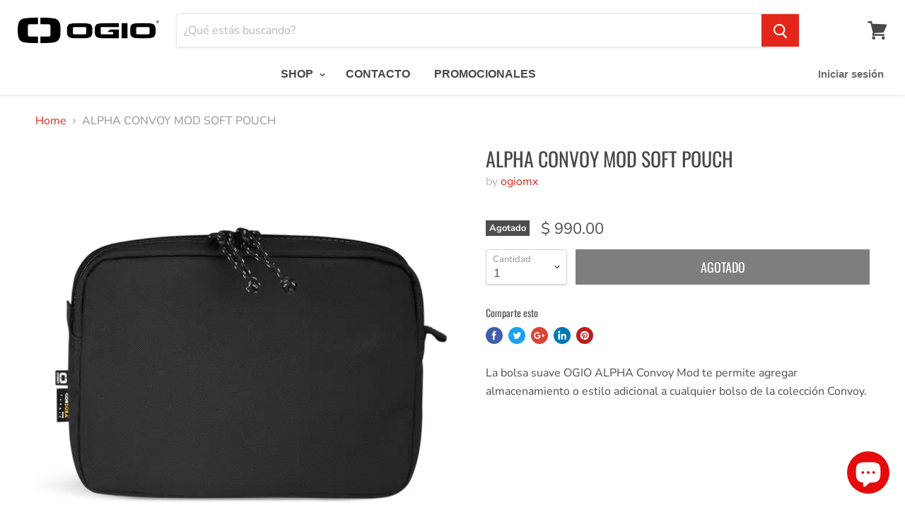

--- FILE ---
content_type: text/html; charset=utf-8
request_url: https://ogiomx.com/products/alpha-convoy-mod-soft-pouch
body_size: 31783
content:
<!doctype html>
<html class="no-js no-touch" lang="es">
  <head>
    <meta charset="utf-8">
    <meta http-equiv="x-ua-compatible" content="IE=edge">
<link href="https://fonts.googleapis.com/css?family=Nunito+Sans:700" rel="stylesheet">

    <title>ALPHA CONVOY MOD SOFT POUCH— ogiomx</title>

    
      <meta name="description" content="La bolsa suave OGIO ALPHA Convoy Mod te permite agregar almacenamiento o estilo adicional a cualquier bolso de la colección Convoy. ESPECIFICACIONES  Agregue almacenamiento o estilo adicional a cualquier bolso de la Colección Convoy. Cuerpo Premium 600D Cordura® Eco poliéster Clips YKK® duraderos y seguros Bolsillo int">
    

    
  <link rel="shortcut icon" href="//ogiomx.com/cdn/shop/files/ogio_favicon_1_32x32.jpg?v=1614330011" type="image/png">


    
      <link rel="canonical" href="https://ogiomx.com/products/alpha-convoy-mod-soft-pouch" />
    

    <meta name="viewport" content="width=device-width">

    
    















<meta property="og:site_name" content="ogiomx">
<meta property="og:url" content="https://ogiomx.com/products/alpha-convoy-mod-soft-pouch">
<meta property="og:title" content="ALPHA CONVOY MOD SOFT POUCH">
<meta property="og:type" content="website">
<meta property="og:description" content="La bolsa suave OGIO ALPHA Convoy Mod te permite agregar almacenamiento o estilo adicional a cualquier bolso de la colección Convoy. ESPECIFICACIONES  Agregue almacenamiento o estilo adicional a cualquier bolso de la Colección Convoy. Cuerpo Premium 600D Cordura® Eco poliéster Clips YKK® duraderos y seguros Bolsillo int">




    
    
    

    
    
    <meta
      property="og:image"
      content="https://ogiomx.com/cdn/shop/products/image_3_50ab2c88-33d0-49b6-8545-ea5d21e49f6a_1200x1200.png?v=1575935433"
    />
    <meta
      property="og:image:secure_url"
      content="https://ogiomx.com/cdn/shop/products/image_3_50ab2c88-33d0-49b6-8545-ea5d21e49f6a_1200x1200.png?v=1575935433"
    />
    <meta property="og:image:width" content="1200" />
    <meta property="og:image:height" content="1200" />
    <meta property="og:image:alt" content="ALPHA CONVOY MOD SOFT POUCH" />
  
















<meta name="twitter:title" content="ALPHA CONVOY MOD SOFT POUCH">
<meta name="twitter:description" content="La bolsa suave OGIO ALPHA Convoy Mod te permite agregar almacenamiento o estilo adicional a cualquier bolso de la colección Convoy. ESPECIFICACIONES  Agregue almacenamiento o estilo adicional a cualquier bolso de la Colección Convoy. Cuerpo Premium 600D Cordura® Eco poliéster Clips YKK® duraderos y seguros Bolsillo int">


    
    
    
      
      
      <meta name="twitter:card" content="summary">
    
    
    <meta
      property="twitter:image"
      content="https://ogiomx.com/cdn/shop/products/image_3_50ab2c88-33d0-49b6-8545-ea5d21e49f6a_1200x1200_crop_center.png?v=1575935433"
    />
    <meta property="twitter:image:width" content="1200" />
    <meta property="twitter:image:height" content="1200" />
    <meta property="twitter:image:alt" content="ALPHA CONVOY MOD SOFT POUCH" />
  



    <script>window.performance && window.performance.mark && window.performance.mark('shopify.content_for_header.start');</script><meta id="shopify-digital-wallet" name="shopify-digital-wallet" content="/19396198500/digital_wallets/dialog">
<link rel="alternate" type="application/json+oembed" href="https://ogiomx.com/products/alpha-convoy-mod-soft-pouch.oembed">
<script async="async" src="/checkouts/internal/preloads.js?locale=es-MX"></script>
<script id="shopify-features" type="application/json">{"accessToken":"5c66f5f9c582d7d572a58976e1ac4da3","betas":["rich-media-storefront-analytics"],"domain":"ogiomx.com","predictiveSearch":true,"shopId":19396198500,"locale":"es"}</script>
<script>var Shopify = Shopify || {};
Shopify.shop = "ogiomx.myshopify.com";
Shopify.locale = "es";
Shopify.currency = {"active":"MXN","rate":"1.0"};
Shopify.country = "MX";
Shopify.theme = {"name":"[PXU] Copy of Empire","id":120363647043,"schema_name":"Empire","schema_version":"4.3.3","theme_store_id":838,"role":"main"};
Shopify.theme.handle = "null";
Shopify.theme.style = {"id":null,"handle":null};
Shopify.cdnHost = "ogiomx.com/cdn";
Shopify.routes = Shopify.routes || {};
Shopify.routes.root = "/";</script>
<script type="module">!function(o){(o.Shopify=o.Shopify||{}).modules=!0}(window);</script>
<script>!function(o){function n(){var o=[];function n(){o.push(Array.prototype.slice.apply(arguments))}return n.q=o,n}var t=o.Shopify=o.Shopify||{};t.loadFeatures=n(),t.autoloadFeatures=n()}(window);</script>
<script id="shop-js-analytics" type="application/json">{"pageType":"product"}</script>
<script defer="defer" async type="module" src="//ogiomx.com/cdn/shopifycloud/shop-js/modules/v2/client.init-shop-cart-sync_BSQ69bm3.es.esm.js"></script>
<script defer="defer" async type="module" src="//ogiomx.com/cdn/shopifycloud/shop-js/modules/v2/chunk.common_CIqZBrE6.esm.js"></script>
<script type="module">
  await import("//ogiomx.com/cdn/shopifycloud/shop-js/modules/v2/client.init-shop-cart-sync_BSQ69bm3.es.esm.js");
await import("//ogiomx.com/cdn/shopifycloud/shop-js/modules/v2/chunk.common_CIqZBrE6.esm.js");

  window.Shopify.SignInWithShop?.initShopCartSync?.({"fedCMEnabled":true,"windoidEnabled":true});

</script>
<script>(function() {
  var isLoaded = false;
  function asyncLoad() {
    if (isLoaded) return;
    isLoaded = true;
    var urls = ["https:\/\/static.affiliatly.com\/shopify\/shopify.js?affiliatly_code=AF-1023826\u0026shop=ogiomx.myshopify.com"];
    for (var i = 0; i < urls.length; i++) {
      var s = document.createElement('script');
      s.type = 'text/javascript';
      s.async = true;
      s.src = urls[i];
      var x = document.getElementsByTagName('script')[0];
      x.parentNode.insertBefore(s, x);
    }
  };
  if(window.attachEvent) {
    window.attachEvent('onload', asyncLoad);
  } else {
    window.addEventListener('load', asyncLoad, false);
  }
})();</script>
<script id="__st">var __st={"a":19396198500,"offset":-18000,"reqid":"793c3f54-9aad-4e96-9d72-1886553a854e-1768920721","pageurl":"ogiomx.com\/products\/alpha-convoy-mod-soft-pouch","u":"b0e441b84a61","p":"product","rtyp":"product","rid":4374702456899};</script>
<script>window.ShopifyPaypalV4VisibilityTracking = true;</script>
<script id="captcha-bootstrap">!function(){'use strict';const t='contact',e='account',n='new_comment',o=[[t,t],['blogs',n],['comments',n],[t,'customer']],c=[[e,'customer_login'],[e,'guest_login'],[e,'recover_customer_password'],[e,'create_customer']],r=t=>t.map((([t,e])=>`form[action*='/${t}']:not([data-nocaptcha='true']) input[name='form_type'][value='${e}']`)).join(','),a=t=>()=>t?[...document.querySelectorAll(t)].map((t=>t.form)):[];function s(){const t=[...o],e=r(t);return a(e)}const i='password',u='form_key',d=['recaptcha-v3-token','g-recaptcha-response','h-captcha-response',i],f=()=>{try{return window.sessionStorage}catch{return}},m='__shopify_v',_=t=>t.elements[u];function p(t,e,n=!1){try{const o=window.sessionStorage,c=JSON.parse(o.getItem(e)),{data:r}=function(t){const{data:e,action:n}=t;return t[m]||n?{data:e,action:n}:{data:t,action:n}}(c);for(const[e,n]of Object.entries(r))t.elements[e]&&(t.elements[e].value=n);n&&o.removeItem(e)}catch(o){console.error('form repopulation failed',{error:o})}}const l='form_type',E='cptcha';function T(t){t.dataset[E]=!0}const w=window,h=w.document,L='Shopify',v='ce_forms',y='captcha';let A=!1;((t,e)=>{const n=(g='f06e6c50-85a8-45c8-87d0-21a2b65856fe',I='https://cdn.shopify.com/shopifycloud/storefront-forms-hcaptcha/ce_storefront_forms_captcha_hcaptcha.v1.5.2.iife.js',D={infoText:'Protegido por hCaptcha',privacyText:'Privacidad',termsText:'Términos'},(t,e,n)=>{const o=w[L][v],c=o.bindForm;if(c)return c(t,g,e,D).then(n);var r;o.q.push([[t,g,e,D],n]),r=I,A||(h.body.append(Object.assign(h.createElement('script'),{id:'captcha-provider',async:!0,src:r})),A=!0)});var g,I,D;w[L]=w[L]||{},w[L][v]=w[L][v]||{},w[L][v].q=[],w[L][y]=w[L][y]||{},w[L][y].protect=function(t,e){n(t,void 0,e),T(t)},Object.freeze(w[L][y]),function(t,e,n,w,h,L){const[v,y,A,g]=function(t,e,n){const i=e?o:[],u=t?c:[],d=[...i,...u],f=r(d),m=r(i),_=r(d.filter((([t,e])=>n.includes(e))));return[a(f),a(m),a(_),s()]}(w,h,L),I=t=>{const e=t.target;return e instanceof HTMLFormElement?e:e&&e.form},D=t=>v().includes(t);t.addEventListener('submit',(t=>{const e=I(t);if(!e)return;const n=D(e)&&!e.dataset.hcaptchaBound&&!e.dataset.recaptchaBound,o=_(e),c=g().includes(e)&&(!o||!o.value);(n||c)&&t.preventDefault(),c&&!n&&(function(t){try{if(!f())return;!function(t){const e=f();if(!e)return;const n=_(t);if(!n)return;const o=n.value;o&&e.removeItem(o)}(t);const e=Array.from(Array(32),(()=>Math.random().toString(36)[2])).join('');!function(t,e){_(t)||t.append(Object.assign(document.createElement('input'),{type:'hidden',name:u})),t.elements[u].value=e}(t,e),function(t,e){const n=f();if(!n)return;const o=[...t.querySelectorAll(`input[type='${i}']`)].map((({name:t})=>t)),c=[...d,...o],r={};for(const[a,s]of new FormData(t).entries())c.includes(a)||(r[a]=s);n.setItem(e,JSON.stringify({[m]:1,action:t.action,data:r}))}(t,e)}catch(e){console.error('failed to persist form',e)}}(e),e.submit())}));const S=(t,e)=>{t&&!t.dataset[E]&&(n(t,e.some((e=>e===t))),T(t))};for(const o of['focusin','change'])t.addEventListener(o,(t=>{const e=I(t);D(e)&&S(e,y())}));const B=e.get('form_key'),M=e.get(l),P=B&&M;t.addEventListener('DOMContentLoaded',(()=>{const t=y();if(P)for(const e of t)e.elements[l].value===M&&p(e,B);[...new Set([...A(),...v().filter((t=>'true'===t.dataset.shopifyCaptcha))])].forEach((e=>S(e,t)))}))}(h,new URLSearchParams(w.location.search),n,t,e,['guest_login'])})(!0,!0)}();</script>
<script integrity="sha256-4kQ18oKyAcykRKYeNunJcIwy7WH5gtpwJnB7kiuLZ1E=" data-source-attribution="shopify.loadfeatures" defer="defer" src="//ogiomx.com/cdn/shopifycloud/storefront/assets/storefront/load_feature-a0a9edcb.js" crossorigin="anonymous"></script>
<script data-source-attribution="shopify.dynamic_checkout.dynamic.init">var Shopify=Shopify||{};Shopify.PaymentButton=Shopify.PaymentButton||{isStorefrontPortableWallets:!0,init:function(){window.Shopify.PaymentButton.init=function(){};var t=document.createElement("script");t.src="https://ogiomx.com/cdn/shopifycloud/portable-wallets/latest/portable-wallets.es.js",t.type="module",document.head.appendChild(t)}};
</script>
<script data-source-attribution="shopify.dynamic_checkout.buyer_consent">
  function portableWalletsHideBuyerConsent(e){var t=document.getElementById("shopify-buyer-consent"),n=document.getElementById("shopify-subscription-policy-button");t&&n&&(t.classList.add("hidden"),t.setAttribute("aria-hidden","true"),n.removeEventListener("click",e))}function portableWalletsShowBuyerConsent(e){var t=document.getElementById("shopify-buyer-consent"),n=document.getElementById("shopify-subscription-policy-button");t&&n&&(t.classList.remove("hidden"),t.removeAttribute("aria-hidden"),n.addEventListener("click",e))}window.Shopify?.PaymentButton&&(window.Shopify.PaymentButton.hideBuyerConsent=portableWalletsHideBuyerConsent,window.Shopify.PaymentButton.showBuyerConsent=portableWalletsShowBuyerConsent);
</script>
<script>
  function portableWalletsCleanup(e){e&&e.src&&console.error("Failed to load portable wallets script "+e.src);var t=document.querySelectorAll("shopify-accelerated-checkout .shopify-payment-button__skeleton, shopify-accelerated-checkout-cart .wallet-cart-button__skeleton"),e=document.getElementById("shopify-buyer-consent");for(let e=0;e<t.length;e++)t[e].remove();e&&e.remove()}function portableWalletsNotLoadedAsModule(e){e instanceof ErrorEvent&&"string"==typeof e.message&&e.message.includes("import.meta")&&"string"==typeof e.filename&&e.filename.includes("portable-wallets")&&(window.removeEventListener("error",portableWalletsNotLoadedAsModule),window.Shopify.PaymentButton.failedToLoad=e,"loading"===document.readyState?document.addEventListener("DOMContentLoaded",window.Shopify.PaymentButton.init):window.Shopify.PaymentButton.init())}window.addEventListener("error",portableWalletsNotLoadedAsModule);
</script>

<script type="module" src="https://ogiomx.com/cdn/shopifycloud/portable-wallets/latest/portable-wallets.es.js" onError="portableWalletsCleanup(this)" crossorigin="anonymous"></script>
<script nomodule>
  document.addEventListener("DOMContentLoaded", portableWalletsCleanup);
</script>

<link id="shopify-accelerated-checkout-styles" rel="stylesheet" media="screen" href="https://ogiomx.com/cdn/shopifycloud/portable-wallets/latest/accelerated-checkout-backwards-compat.css" crossorigin="anonymous">
<style id="shopify-accelerated-checkout-cart">
        #shopify-buyer-consent {
  margin-top: 1em;
  display: inline-block;
  width: 100%;
}

#shopify-buyer-consent.hidden {
  display: none;
}

#shopify-subscription-policy-button {
  background: none;
  border: none;
  padding: 0;
  text-decoration: underline;
  font-size: inherit;
  cursor: pointer;
}

#shopify-subscription-policy-button::before {
  box-shadow: none;
}

      </style>

<script>window.performance && window.performance.mark && window.performance.mark('shopify.content_for_header.end');</script>

    <script>
      document.documentElement.className=document.documentElement.className.replace(/\bno-js\b/,'js');
      if(window.Shopify&&window.Shopify.designMode)document.documentElement.className+=' in-theme-editor';
      if(('ontouchstart' in window)||window.DocumentTouch&&document instanceof DocumentTouch)document.documentElement.className=document.documentElement.className.replace(/\bno-touch\b/,'has-touch');
    </script>

    <link href="//ogiomx.com/cdn/shop/t/9/assets/theme.scss.css?v=19760358290794898471759331907" rel="stylesheet" type="text/css" media="all" />
    <link href="//ogiomx.com/cdn/shop/t/9/assets/custom.scss.css?v=12915875278405321471627574730" rel="stylesheet" type="text/css" media="all" />
  <script src="https://cdn.shopify.com/extensions/e4b3a77b-20c9-4161-b1bb-deb87046128d/inbox-1253/assets/inbox-chat-loader.js" type="text/javascript" defer="defer"></script>
<link href="https://monorail-edge.shopifysvc.com" rel="dns-prefetch">
<script>(function(){if ("sendBeacon" in navigator && "performance" in window) {try {var session_token_from_headers = performance.getEntriesByType('navigation')[0].serverTiming.find(x => x.name == '_s').description;} catch {var session_token_from_headers = undefined;}var session_cookie_matches = document.cookie.match(/_shopify_s=([^;]*)/);var session_token_from_cookie = session_cookie_matches && session_cookie_matches.length === 2 ? session_cookie_matches[1] : "";var session_token = session_token_from_headers || session_token_from_cookie || "";function handle_abandonment_event(e) {var entries = performance.getEntries().filter(function(entry) {return /monorail-edge.shopifysvc.com/.test(entry.name);});if (!window.abandonment_tracked && entries.length === 0) {window.abandonment_tracked = true;var currentMs = Date.now();var navigation_start = performance.timing.navigationStart;var payload = {shop_id: 19396198500,url: window.location.href,navigation_start,duration: currentMs - navigation_start,session_token,page_type: "product"};window.navigator.sendBeacon("https://monorail-edge.shopifysvc.com/v1/produce", JSON.stringify({schema_id: "online_store_buyer_site_abandonment/1.1",payload: payload,metadata: {event_created_at_ms: currentMs,event_sent_at_ms: currentMs}}));}}window.addEventListener('pagehide', handle_abandonment_event);}}());</script>
<script id="web-pixels-manager-setup">(function e(e,d,r,n,o){if(void 0===o&&(o={}),!Boolean(null===(a=null===(i=window.Shopify)||void 0===i?void 0:i.analytics)||void 0===a?void 0:a.replayQueue)){var i,a;window.Shopify=window.Shopify||{};var t=window.Shopify;t.analytics=t.analytics||{};var s=t.analytics;s.replayQueue=[],s.publish=function(e,d,r){return s.replayQueue.push([e,d,r]),!0};try{self.performance.mark("wpm:start")}catch(e){}var l=function(){var e={modern:/Edge?\/(1{2}[4-9]|1[2-9]\d|[2-9]\d{2}|\d{4,})\.\d+(\.\d+|)|Firefox\/(1{2}[4-9]|1[2-9]\d|[2-9]\d{2}|\d{4,})\.\d+(\.\d+|)|Chrom(ium|e)\/(9{2}|\d{3,})\.\d+(\.\d+|)|(Maci|X1{2}).+ Version\/(15\.\d+|(1[6-9]|[2-9]\d|\d{3,})\.\d+)([,.]\d+|)( \(\w+\)|)( Mobile\/\w+|) Safari\/|Chrome.+OPR\/(9{2}|\d{3,})\.\d+\.\d+|(CPU[ +]OS|iPhone[ +]OS|CPU[ +]iPhone|CPU IPhone OS|CPU iPad OS)[ +]+(15[._]\d+|(1[6-9]|[2-9]\d|\d{3,})[._]\d+)([._]\d+|)|Android:?[ /-](13[3-9]|1[4-9]\d|[2-9]\d{2}|\d{4,})(\.\d+|)(\.\d+|)|Android.+Firefox\/(13[5-9]|1[4-9]\d|[2-9]\d{2}|\d{4,})\.\d+(\.\d+|)|Android.+Chrom(ium|e)\/(13[3-9]|1[4-9]\d|[2-9]\d{2}|\d{4,})\.\d+(\.\d+|)|SamsungBrowser\/([2-9]\d|\d{3,})\.\d+/,legacy:/Edge?\/(1[6-9]|[2-9]\d|\d{3,})\.\d+(\.\d+|)|Firefox\/(5[4-9]|[6-9]\d|\d{3,})\.\d+(\.\d+|)|Chrom(ium|e)\/(5[1-9]|[6-9]\d|\d{3,})\.\d+(\.\d+|)([\d.]+$|.*Safari\/(?![\d.]+ Edge\/[\d.]+$))|(Maci|X1{2}).+ Version\/(10\.\d+|(1[1-9]|[2-9]\d|\d{3,})\.\d+)([,.]\d+|)( \(\w+\)|)( Mobile\/\w+|) Safari\/|Chrome.+OPR\/(3[89]|[4-9]\d|\d{3,})\.\d+\.\d+|(CPU[ +]OS|iPhone[ +]OS|CPU[ +]iPhone|CPU IPhone OS|CPU iPad OS)[ +]+(10[._]\d+|(1[1-9]|[2-9]\d|\d{3,})[._]\d+)([._]\d+|)|Android:?[ /-](13[3-9]|1[4-9]\d|[2-9]\d{2}|\d{4,})(\.\d+|)(\.\d+|)|Mobile Safari.+OPR\/([89]\d|\d{3,})\.\d+\.\d+|Android.+Firefox\/(13[5-9]|1[4-9]\d|[2-9]\d{2}|\d{4,})\.\d+(\.\d+|)|Android.+Chrom(ium|e)\/(13[3-9]|1[4-9]\d|[2-9]\d{2}|\d{4,})\.\d+(\.\d+|)|Android.+(UC? ?Browser|UCWEB|U3)[ /]?(15\.([5-9]|\d{2,})|(1[6-9]|[2-9]\d|\d{3,})\.\d+)\.\d+|SamsungBrowser\/(5\.\d+|([6-9]|\d{2,})\.\d+)|Android.+MQ{2}Browser\/(14(\.(9|\d{2,})|)|(1[5-9]|[2-9]\d|\d{3,})(\.\d+|))(\.\d+|)|K[Aa][Ii]OS\/(3\.\d+|([4-9]|\d{2,})\.\d+)(\.\d+|)/},d=e.modern,r=e.legacy,n=navigator.userAgent;return n.match(d)?"modern":n.match(r)?"legacy":"unknown"}(),u="modern"===l?"modern":"legacy",c=(null!=n?n:{modern:"",legacy:""})[u],f=function(e){return[e.baseUrl,"/wpm","/b",e.hashVersion,"modern"===e.buildTarget?"m":"l",".js"].join("")}({baseUrl:d,hashVersion:r,buildTarget:u}),m=function(e){var d=e.version,r=e.bundleTarget,n=e.surface,o=e.pageUrl,i=e.monorailEndpoint;return{emit:function(e){var a=e.status,t=e.errorMsg,s=(new Date).getTime(),l=JSON.stringify({metadata:{event_sent_at_ms:s},events:[{schema_id:"web_pixels_manager_load/3.1",payload:{version:d,bundle_target:r,page_url:o,status:a,surface:n,error_msg:t},metadata:{event_created_at_ms:s}}]});if(!i)return console&&console.warn&&console.warn("[Web Pixels Manager] No Monorail endpoint provided, skipping logging."),!1;try{return self.navigator.sendBeacon.bind(self.navigator)(i,l)}catch(e){}var u=new XMLHttpRequest;try{return u.open("POST",i,!0),u.setRequestHeader("Content-Type","text/plain"),u.send(l),!0}catch(e){return console&&console.warn&&console.warn("[Web Pixels Manager] Got an unhandled error while logging to Monorail."),!1}}}}({version:r,bundleTarget:l,surface:e.surface,pageUrl:self.location.href,monorailEndpoint:e.monorailEndpoint});try{o.browserTarget=l,function(e){var d=e.src,r=e.async,n=void 0===r||r,o=e.onload,i=e.onerror,a=e.sri,t=e.scriptDataAttributes,s=void 0===t?{}:t,l=document.createElement("script"),u=document.querySelector("head"),c=document.querySelector("body");if(l.async=n,l.src=d,a&&(l.integrity=a,l.crossOrigin="anonymous"),s)for(var f in s)if(Object.prototype.hasOwnProperty.call(s,f))try{l.dataset[f]=s[f]}catch(e){}if(o&&l.addEventListener("load",o),i&&l.addEventListener("error",i),u)u.appendChild(l);else{if(!c)throw new Error("Did not find a head or body element to append the script");c.appendChild(l)}}({src:f,async:!0,onload:function(){if(!function(){var e,d;return Boolean(null===(d=null===(e=window.Shopify)||void 0===e?void 0:e.analytics)||void 0===d?void 0:d.initialized)}()){var d=window.webPixelsManager.init(e)||void 0;if(d){var r=window.Shopify.analytics;r.replayQueue.forEach((function(e){var r=e[0],n=e[1],o=e[2];d.publishCustomEvent(r,n,o)})),r.replayQueue=[],r.publish=d.publishCustomEvent,r.visitor=d.visitor,r.initialized=!0}}},onerror:function(){return m.emit({status:"failed",errorMsg:"".concat(f," has failed to load")})},sri:function(e){var d=/^sha384-[A-Za-z0-9+/=]+$/;return"string"==typeof e&&d.test(e)}(c)?c:"",scriptDataAttributes:o}),m.emit({status:"loading"})}catch(e){m.emit({status:"failed",errorMsg:(null==e?void 0:e.message)||"Unknown error"})}}})({shopId: 19396198500,storefrontBaseUrl: "https://ogiomx.com",extensionsBaseUrl: "https://extensions.shopifycdn.com/cdn/shopifycloud/web-pixels-manager",monorailEndpoint: "https://monorail-edge.shopifysvc.com/unstable/produce_batch",surface: "storefront-renderer",enabledBetaFlags: ["2dca8a86"],webPixelsConfigList: [{"id":"715849795","configuration":"{\"shopUrl\":\"ogiomx.myshopify.com\"}","eventPayloadVersion":"v1","runtimeContext":"STRICT","scriptVersion":"c581e5437ee132f6ac1ad175a6693233","type":"APP","apiClientId":109149454337,"privacyPurposes":["ANALYTICS","MARKETING","SALE_OF_DATA"],"dataSharingAdjustments":{"protectedCustomerApprovalScopes":["read_customer_personal_data"]}},{"id":"89423939","configuration":"{\"pixel_id\":\"948344095990088\",\"pixel_type\":\"facebook_pixel\",\"metaapp_system_user_token\":\"-\"}","eventPayloadVersion":"v1","runtimeContext":"OPEN","scriptVersion":"ca16bc87fe92b6042fbaa3acc2fbdaa6","type":"APP","apiClientId":2329312,"privacyPurposes":["ANALYTICS","MARKETING","SALE_OF_DATA"],"dataSharingAdjustments":{"protectedCustomerApprovalScopes":["read_customer_address","read_customer_email","read_customer_name","read_customer_personal_data","read_customer_phone"]}},{"id":"59048003","eventPayloadVersion":"v1","runtimeContext":"LAX","scriptVersion":"1","type":"CUSTOM","privacyPurposes":["MARKETING"],"name":"Meta pixel (migrated)"},{"id":"82837571","eventPayloadVersion":"v1","runtimeContext":"LAX","scriptVersion":"1","type":"CUSTOM","privacyPurposes":["ANALYTICS"],"name":"Google Analytics tag (migrated)"},{"id":"shopify-app-pixel","configuration":"{}","eventPayloadVersion":"v1","runtimeContext":"STRICT","scriptVersion":"0450","apiClientId":"shopify-pixel","type":"APP","privacyPurposes":["ANALYTICS","MARKETING"]},{"id":"shopify-custom-pixel","eventPayloadVersion":"v1","runtimeContext":"LAX","scriptVersion":"0450","apiClientId":"shopify-pixel","type":"CUSTOM","privacyPurposes":["ANALYTICS","MARKETING"]}],isMerchantRequest: false,initData: {"shop":{"name":"ogiomx","paymentSettings":{"currencyCode":"MXN"},"myshopifyDomain":"ogiomx.myshopify.com","countryCode":"MX","storefrontUrl":"https:\/\/ogiomx.com"},"customer":null,"cart":null,"checkout":null,"productVariants":[{"price":{"amount":990.0,"currencyCode":"MXN"},"product":{"title":"ALPHA CONVOY MOD SOFT POUCH","vendor":"ogiomx","id":"4374702456899","untranslatedTitle":"ALPHA CONVOY MOD SOFT POUCH","url":"\/products\/alpha-convoy-mod-soft-pouch","type":""},"id":"31270717718595","image":{"src":"\/\/ogiomx.com\/cdn\/shop\/products\/image_3_50ab2c88-33d0-49b6-8545-ea5d21e49f6a.png?v=1575935433"},"sku":"","title":"Default Title","untranslatedTitle":"Default Title"}],"purchasingCompany":null},},"https://ogiomx.com/cdn","fcfee988w5aeb613cpc8e4bc33m6693e112",{"modern":"","legacy":""},{"shopId":"19396198500","storefrontBaseUrl":"https:\/\/ogiomx.com","extensionBaseUrl":"https:\/\/extensions.shopifycdn.com\/cdn\/shopifycloud\/web-pixels-manager","surface":"storefront-renderer","enabledBetaFlags":"[\"2dca8a86\"]","isMerchantRequest":"false","hashVersion":"fcfee988w5aeb613cpc8e4bc33m6693e112","publish":"custom","events":"[[\"page_viewed\",{}],[\"product_viewed\",{\"productVariant\":{\"price\":{\"amount\":990.0,\"currencyCode\":\"MXN\"},\"product\":{\"title\":\"ALPHA CONVOY MOD SOFT POUCH\",\"vendor\":\"ogiomx\",\"id\":\"4374702456899\",\"untranslatedTitle\":\"ALPHA CONVOY MOD SOFT POUCH\",\"url\":\"\/products\/alpha-convoy-mod-soft-pouch\",\"type\":\"\"},\"id\":\"31270717718595\",\"image\":{\"src\":\"\/\/ogiomx.com\/cdn\/shop\/products\/image_3_50ab2c88-33d0-49b6-8545-ea5d21e49f6a.png?v=1575935433\"},\"sku\":\"\",\"title\":\"Default Title\",\"untranslatedTitle\":\"Default Title\"}}]]"});</script><script>
  window.ShopifyAnalytics = window.ShopifyAnalytics || {};
  window.ShopifyAnalytics.meta = window.ShopifyAnalytics.meta || {};
  window.ShopifyAnalytics.meta.currency = 'MXN';
  var meta = {"product":{"id":4374702456899,"gid":"gid:\/\/shopify\/Product\/4374702456899","vendor":"ogiomx","type":"","handle":"alpha-convoy-mod-soft-pouch","variants":[{"id":31270717718595,"price":99000,"name":"ALPHA CONVOY MOD SOFT POUCH","public_title":null,"sku":""}],"remote":false},"page":{"pageType":"product","resourceType":"product","resourceId":4374702456899,"requestId":"793c3f54-9aad-4e96-9d72-1886553a854e-1768920721"}};
  for (var attr in meta) {
    window.ShopifyAnalytics.meta[attr] = meta[attr];
  }
</script>
<script class="analytics">
  (function () {
    var customDocumentWrite = function(content) {
      var jquery = null;

      if (window.jQuery) {
        jquery = window.jQuery;
      } else if (window.Checkout && window.Checkout.$) {
        jquery = window.Checkout.$;
      }

      if (jquery) {
        jquery('body').append(content);
      }
    };

    var hasLoggedConversion = function(token) {
      if (token) {
        return document.cookie.indexOf('loggedConversion=' + token) !== -1;
      }
      return false;
    }

    var setCookieIfConversion = function(token) {
      if (token) {
        var twoMonthsFromNow = new Date(Date.now());
        twoMonthsFromNow.setMonth(twoMonthsFromNow.getMonth() + 2);

        document.cookie = 'loggedConversion=' + token + '; expires=' + twoMonthsFromNow;
      }
    }

    var trekkie = window.ShopifyAnalytics.lib = window.trekkie = window.trekkie || [];
    if (trekkie.integrations) {
      return;
    }
    trekkie.methods = [
      'identify',
      'page',
      'ready',
      'track',
      'trackForm',
      'trackLink'
    ];
    trekkie.factory = function(method) {
      return function() {
        var args = Array.prototype.slice.call(arguments);
        args.unshift(method);
        trekkie.push(args);
        return trekkie;
      };
    };
    for (var i = 0; i < trekkie.methods.length; i++) {
      var key = trekkie.methods[i];
      trekkie[key] = trekkie.factory(key);
    }
    trekkie.load = function(config) {
      trekkie.config = config || {};
      trekkie.config.initialDocumentCookie = document.cookie;
      var first = document.getElementsByTagName('script')[0];
      var script = document.createElement('script');
      script.type = 'text/javascript';
      script.onerror = function(e) {
        var scriptFallback = document.createElement('script');
        scriptFallback.type = 'text/javascript';
        scriptFallback.onerror = function(error) {
                var Monorail = {
      produce: function produce(monorailDomain, schemaId, payload) {
        var currentMs = new Date().getTime();
        var event = {
          schema_id: schemaId,
          payload: payload,
          metadata: {
            event_created_at_ms: currentMs,
            event_sent_at_ms: currentMs
          }
        };
        return Monorail.sendRequest("https://" + monorailDomain + "/v1/produce", JSON.stringify(event));
      },
      sendRequest: function sendRequest(endpointUrl, payload) {
        // Try the sendBeacon API
        if (window && window.navigator && typeof window.navigator.sendBeacon === 'function' && typeof window.Blob === 'function' && !Monorail.isIos12()) {
          var blobData = new window.Blob([payload], {
            type: 'text/plain'
          });

          if (window.navigator.sendBeacon(endpointUrl, blobData)) {
            return true;
          } // sendBeacon was not successful

        } // XHR beacon

        var xhr = new XMLHttpRequest();

        try {
          xhr.open('POST', endpointUrl);
          xhr.setRequestHeader('Content-Type', 'text/plain');
          xhr.send(payload);
        } catch (e) {
          console.log(e);
        }

        return false;
      },
      isIos12: function isIos12() {
        return window.navigator.userAgent.lastIndexOf('iPhone; CPU iPhone OS 12_') !== -1 || window.navigator.userAgent.lastIndexOf('iPad; CPU OS 12_') !== -1;
      }
    };
    Monorail.produce('monorail-edge.shopifysvc.com',
      'trekkie_storefront_load_errors/1.1',
      {shop_id: 19396198500,
      theme_id: 120363647043,
      app_name: "storefront",
      context_url: window.location.href,
      source_url: "//ogiomx.com/cdn/s/trekkie.storefront.cd680fe47e6c39ca5d5df5f0a32d569bc48c0f27.min.js"});

        };
        scriptFallback.async = true;
        scriptFallback.src = '//ogiomx.com/cdn/s/trekkie.storefront.cd680fe47e6c39ca5d5df5f0a32d569bc48c0f27.min.js';
        first.parentNode.insertBefore(scriptFallback, first);
      };
      script.async = true;
      script.src = '//ogiomx.com/cdn/s/trekkie.storefront.cd680fe47e6c39ca5d5df5f0a32d569bc48c0f27.min.js';
      first.parentNode.insertBefore(script, first);
    };
    trekkie.load(
      {"Trekkie":{"appName":"storefront","development":false,"defaultAttributes":{"shopId":19396198500,"isMerchantRequest":null,"themeId":120363647043,"themeCityHash":"3160073160594474358","contentLanguage":"es","currency":"MXN","eventMetadataId":"0cf0dea9-29a6-446b-97c3-374c0809ac0f"},"isServerSideCookieWritingEnabled":true,"monorailRegion":"shop_domain","enabledBetaFlags":["65f19447"]},"Session Attribution":{},"S2S":{"facebookCapiEnabled":true,"source":"trekkie-storefront-renderer","apiClientId":580111}}
    );

    var loaded = false;
    trekkie.ready(function() {
      if (loaded) return;
      loaded = true;

      window.ShopifyAnalytics.lib = window.trekkie;

      var originalDocumentWrite = document.write;
      document.write = customDocumentWrite;
      try { window.ShopifyAnalytics.merchantGoogleAnalytics.call(this); } catch(error) {};
      document.write = originalDocumentWrite;

      window.ShopifyAnalytics.lib.page(null,{"pageType":"product","resourceType":"product","resourceId":4374702456899,"requestId":"793c3f54-9aad-4e96-9d72-1886553a854e-1768920721","shopifyEmitted":true});

      var match = window.location.pathname.match(/checkouts\/(.+)\/(thank_you|post_purchase)/)
      var token = match? match[1]: undefined;
      if (!hasLoggedConversion(token)) {
        setCookieIfConversion(token);
        window.ShopifyAnalytics.lib.track("Viewed Product",{"currency":"MXN","variantId":31270717718595,"productId":4374702456899,"productGid":"gid:\/\/shopify\/Product\/4374702456899","name":"ALPHA CONVOY MOD SOFT POUCH","price":"990.00","sku":"","brand":"ogiomx","variant":null,"category":"","nonInteraction":true,"remote":false},undefined,undefined,{"shopifyEmitted":true});
      window.ShopifyAnalytics.lib.track("monorail:\/\/trekkie_storefront_viewed_product\/1.1",{"currency":"MXN","variantId":31270717718595,"productId":4374702456899,"productGid":"gid:\/\/shopify\/Product\/4374702456899","name":"ALPHA CONVOY MOD SOFT POUCH","price":"990.00","sku":"","brand":"ogiomx","variant":null,"category":"","nonInteraction":true,"remote":false,"referer":"https:\/\/ogiomx.com\/products\/alpha-convoy-mod-soft-pouch"});
      }
    });


        var eventsListenerScript = document.createElement('script');
        eventsListenerScript.async = true;
        eventsListenerScript.src = "//ogiomx.com/cdn/shopifycloud/storefront/assets/shop_events_listener-3da45d37.js";
        document.getElementsByTagName('head')[0].appendChild(eventsListenerScript);

})();</script>
  <script>
  if (!window.ga || (window.ga && typeof window.ga !== 'function')) {
    window.ga = function ga() {
      (window.ga.q = window.ga.q || []).push(arguments);
      if (window.Shopify && window.Shopify.analytics && typeof window.Shopify.analytics.publish === 'function') {
        window.Shopify.analytics.publish("ga_stub_called", {}, {sendTo: "google_osp_migration"});
      }
      console.error("Shopify's Google Analytics stub called with:", Array.from(arguments), "\nSee https://help.shopify.com/manual/promoting-marketing/pixels/pixel-migration#google for more information.");
    };
    if (window.Shopify && window.Shopify.analytics && typeof window.Shopify.analytics.publish === 'function') {
      window.Shopify.analytics.publish("ga_stub_initialized", {}, {sendTo: "google_osp_migration"});
    }
  }
</script>
<script
  defer
  src="https://ogiomx.com/cdn/shopifycloud/perf-kit/shopify-perf-kit-3.0.4.min.js"
  data-application="storefront-renderer"
  data-shop-id="19396198500"
  data-render-region="gcp-us-central1"
  data-page-type="product"
  data-theme-instance-id="120363647043"
  data-theme-name="Empire"
  data-theme-version="4.3.3"
  data-monorail-region="shop_domain"
  data-resource-timing-sampling-rate="10"
  data-shs="true"
  data-shs-beacon="true"
  data-shs-export-with-fetch="true"
  data-shs-logs-sample-rate="1"
  data-shs-beacon-endpoint="https://ogiomx.com/api/collect"
></script>
</head>

  <body>
    <div id="shopify-section-static-header" class="shopify-section site-header-wrapper"><script
  type="application/json"
  data-section-id="static-header"
  data-section-type="static-header"
  data-section-data>
  {
    "settings": {
      "sticky_header": true,
      "live_search": {
        "enable": true,
        "enable_images": true,
        "enable_content": true,
        "money_format": "$ {{amount}}",
        "context": {
          "view_all_results": "Ver todos los resultados",
          "view_all_products": "Ver todos los productos",
          "content_results": {
            "title": "Páginas y Publicaciones\n",
            "no_results": "Sin resultados"
          },
          "no_results_products": {
            "title": "No hay productos para \u0026quot;*terms*\u0026quot;.",
            "message": "Lo siento, no pudimos encontrar ninguna coincidencia"
          }
        }
      }
    },
    "currency": {
      "enable": false,
      "shop_currency": "MXN",
      "default_currency": "USD",
      "display_format": "money_with_currency_format",
      "money_format": "$ {{amount}} MXN",
      "money_format_no_currency": "$ {{amount}}",
      "money_format_currency": "$ {{amount}} MXN"
    }
  }
</script>

<style>
  .announcement-bar {
    color: #ffffff;
    background: #29927d;
  }
</style>










<section
  class="site-header"
  data-site-header-main
  data-site-header-sticky>
  <div class="site-header-menu-toggle">
    <a class="site-header-menu-toggle--button" href="#" data-menu-toggle>
      <span class="toggle-icon--bar toggle-icon--bar-top"></span>
      <span class="toggle-icon--bar toggle-icon--bar-middle"></span>
      <span class="toggle-icon--bar toggle-icon--bar-bottom"></span>
      <span class="show-for-sr">Menu</span>
    </a>
  </div>

  <div
    class="
      site-header-main
      
    "
  >
    <div class="site-header-logo">
      <a
        class="site-logo"
        href="/">
        
          
          
          
          
          

          

          

  

  <img
    src="//ogiomx.com/cdn/shop/files/logo_black_horizontal_1082x198.png?v=1614329288"
    alt=""

    
      data-rimg
      srcset="//ogiomx.com/cdn/shop/files/logo_black_horizontal_1082x198.png?v=1614329288 1x"
    

    class="site-logo-image"
    style="
            max-width: 200px;
            max-height: 100px;
          "
    
  >




        
      </a>
    </div>

    



<div class="live-search" data-live-search>
  <form
    class="live-search-form form-fields-inline"
    action="/search"
    method="get"
    data-live-search-form>
    <input type="hidden" name="type" value="article,page,product">
    <div class="form-field no-label">
      <input
        class="form-field-input live-search-form-field"
        type="text"
        name="q"
        aria-label="Buscar"
        placeholder="¿Qué estás buscando?"
        
        autocomplete="off"
        data-live-search-input>
      <button
        class="live-search-takeover-cancel"
        type="button"
        data-live-search-takeover-cancel>
        Cancelar
      </button>

      <button
        class="live-search-button button-primary"
        type="button"
        aria-label="Buscar"
        data-live-search-submit
      >
        <span class="search-icon search-icon--inactive">
          <svg
  aria-hidden="true"
  focusable="false"
  role="presentation"
  xmlns="http://www.w3.org/2000/svg"
  width="20"
  height="21"
  viewBox="0 0 20 21"
>
  <path fill="currentColor" fill-rule="evenodd" d="M12.514 14.906a8.264 8.264 0 0 1-4.322 1.21C3.668 16.116 0 12.513 0 8.07 0 3.626 3.668.023 8.192.023c4.525 0 8.193 3.603 8.193 8.047 0 2.033-.769 3.89-2.035 5.307l4.999 5.552-1.775 1.597-5.06-5.62zm-4.322-.843c3.37 0 6.102-2.684 6.102-5.993 0-3.31-2.732-5.994-6.102-5.994S2.09 4.76 2.09 8.07c0 3.31 2.732 5.993 6.102 5.993z"/>
</svg>
        </span>
        <span class="search-icon search-icon--active">
          <svg
  aria-hidden="true"
  focusable="false"
  role="presentation"
  width="26"
  height="26"
  viewBox="0 0 26 26"
  xmlns="http://www.w3.org/2000/svg"
>
  <g fill-rule="nonzero" fill="currentColor">
    <path d="M13 26C5.82 26 0 20.18 0 13S5.82 0 13 0s13 5.82 13 13-5.82 13-13 13zm0-3.852a9.148 9.148 0 1 0 0-18.296 9.148 9.148 0 0 0 0 18.296z" opacity=".29"/><path d="M13 26c7.18 0 13-5.82 13-13a1.926 1.926 0 0 0-3.852 0A9.148 9.148 0 0 1 13 22.148 1.926 1.926 0 0 0 13 26z"/>
  </g>
</svg>
        </span>
      </button>
    </div>

    <div class="search-flydown" data-live-search-flydown>
      <div class="search-flydown--placeholder" data-live-search-placeholder>
        <div class="search-flydown--product-items">
          
            <a class="search-flydown--product search-flydown--product" href="#">
              
                <div class="search-flydown--product-image">
                  <svg class="placeholder--image placeholder--content-image" xmlns="http://www.w3.org/2000/svg" viewBox="0 0 525.5 525.5"><path d="M324.5 212.7H203c-1.6 0-2.8 1.3-2.8 2.8V308c0 1.6 1.3 2.8 2.8 2.8h121.6c1.6 0 2.8-1.3 2.8-2.8v-92.5c0-1.6-1.3-2.8-2.9-2.8zm1.1 95.3c0 .6-.5 1.1-1.1 1.1H203c-.6 0-1.1-.5-1.1-1.1v-92.5c0-.6.5-1.1 1.1-1.1h121.6c.6 0 1.1.5 1.1 1.1V308z"/><path d="M210.4 299.5H240v.1s.1 0 .2-.1h75.2v-76.2h-105v76.2zm1.8-7.2l20-20c1.6-1.6 3.8-2.5 6.1-2.5s4.5.9 6.1 2.5l1.5 1.5 16.8 16.8c-12.9 3.3-20.7 6.3-22.8 7.2h-27.7v-5.5zm101.5-10.1c-20.1 1.7-36.7 4.8-49.1 7.9l-16.9-16.9 26.3-26.3c1.6-1.6 3.8-2.5 6.1-2.5s4.5.9 6.1 2.5l27.5 27.5v7.8zm-68.9 15.5c9.7-3.5 33.9-10.9 68.9-13.8v13.8h-68.9zm68.9-72.7v46.8l-26.2-26.2c-1.9-1.9-4.5-3-7.3-3s-5.4 1.1-7.3 3l-26.3 26.3-.9-.9c-1.9-1.9-4.5-3-7.3-3s-5.4 1.1-7.3 3l-18.8 18.8V225h101.4z"/><path d="M232.8 254c4.6 0 8.3-3.7 8.3-8.3s-3.7-8.3-8.3-8.3-8.3 3.7-8.3 8.3 3.7 8.3 8.3 8.3zm0-14.9c3.6 0 6.6 2.9 6.6 6.6s-2.9 6.6-6.6 6.6-6.6-2.9-6.6-6.6 3-6.6 6.6-6.6z"/></svg>
                </div>
              

              <div class="search-flydown--product-text">
                <span class="search-flydown--product-title placeholder--content-text"></span>
                <span class="search-flydown--product-price placeholder--content-text"></span>
              </div>
            </a>
          
            <a class="search-flydown--product search-flydown--product" href="#">
              
                <div class="search-flydown--product-image">
                  <svg class="placeholder--image placeholder--content-image" xmlns="http://www.w3.org/2000/svg" viewBox="0 0 525.5 525.5"><path d="M324.5 212.7H203c-1.6 0-2.8 1.3-2.8 2.8V308c0 1.6 1.3 2.8 2.8 2.8h121.6c1.6 0 2.8-1.3 2.8-2.8v-92.5c0-1.6-1.3-2.8-2.9-2.8zm1.1 95.3c0 .6-.5 1.1-1.1 1.1H203c-.6 0-1.1-.5-1.1-1.1v-92.5c0-.6.5-1.1 1.1-1.1h121.6c.6 0 1.1.5 1.1 1.1V308z"/><path d="M210.4 299.5H240v.1s.1 0 .2-.1h75.2v-76.2h-105v76.2zm1.8-7.2l20-20c1.6-1.6 3.8-2.5 6.1-2.5s4.5.9 6.1 2.5l1.5 1.5 16.8 16.8c-12.9 3.3-20.7 6.3-22.8 7.2h-27.7v-5.5zm101.5-10.1c-20.1 1.7-36.7 4.8-49.1 7.9l-16.9-16.9 26.3-26.3c1.6-1.6 3.8-2.5 6.1-2.5s4.5.9 6.1 2.5l27.5 27.5v7.8zm-68.9 15.5c9.7-3.5 33.9-10.9 68.9-13.8v13.8h-68.9zm68.9-72.7v46.8l-26.2-26.2c-1.9-1.9-4.5-3-7.3-3s-5.4 1.1-7.3 3l-26.3 26.3-.9-.9c-1.9-1.9-4.5-3-7.3-3s-5.4 1.1-7.3 3l-18.8 18.8V225h101.4z"/><path d="M232.8 254c4.6 0 8.3-3.7 8.3-8.3s-3.7-8.3-8.3-8.3-8.3 3.7-8.3 8.3 3.7 8.3 8.3 8.3zm0-14.9c3.6 0 6.6 2.9 6.6 6.6s-2.9 6.6-6.6 6.6-6.6-2.9-6.6-6.6 3-6.6 6.6-6.6z"/></svg>
                </div>
              

              <div class="search-flydown--product-text">
                <span class="search-flydown--product-title placeholder--content-text"></span>
                <span class="search-flydown--product-price placeholder--content-text"></span>
              </div>
            </a>
          
            <a class="search-flydown--product search-flydown--product" href="#">
              
                <div class="search-flydown--product-image">
                  <svg class="placeholder--image placeholder--content-image" xmlns="http://www.w3.org/2000/svg" viewBox="0 0 525.5 525.5"><path d="M324.5 212.7H203c-1.6 0-2.8 1.3-2.8 2.8V308c0 1.6 1.3 2.8 2.8 2.8h121.6c1.6 0 2.8-1.3 2.8-2.8v-92.5c0-1.6-1.3-2.8-2.9-2.8zm1.1 95.3c0 .6-.5 1.1-1.1 1.1H203c-.6 0-1.1-.5-1.1-1.1v-92.5c0-.6.5-1.1 1.1-1.1h121.6c.6 0 1.1.5 1.1 1.1V308z"/><path d="M210.4 299.5H240v.1s.1 0 .2-.1h75.2v-76.2h-105v76.2zm1.8-7.2l20-20c1.6-1.6 3.8-2.5 6.1-2.5s4.5.9 6.1 2.5l1.5 1.5 16.8 16.8c-12.9 3.3-20.7 6.3-22.8 7.2h-27.7v-5.5zm101.5-10.1c-20.1 1.7-36.7 4.8-49.1 7.9l-16.9-16.9 26.3-26.3c1.6-1.6 3.8-2.5 6.1-2.5s4.5.9 6.1 2.5l27.5 27.5v7.8zm-68.9 15.5c9.7-3.5 33.9-10.9 68.9-13.8v13.8h-68.9zm68.9-72.7v46.8l-26.2-26.2c-1.9-1.9-4.5-3-7.3-3s-5.4 1.1-7.3 3l-26.3 26.3-.9-.9c-1.9-1.9-4.5-3-7.3-3s-5.4 1.1-7.3 3l-18.8 18.8V225h101.4z"/><path d="M232.8 254c4.6 0 8.3-3.7 8.3-8.3s-3.7-8.3-8.3-8.3-8.3 3.7-8.3 8.3 3.7 8.3 8.3 8.3zm0-14.9c3.6 0 6.6 2.9 6.6 6.6s-2.9 6.6-6.6 6.6-6.6-2.9-6.6-6.6 3-6.6 6.6-6.6z"/></svg>
                </div>
              

              <div class="search-flydown--product-text">
                <span class="search-flydown--product-title placeholder--content-text"></span>
                <span class="search-flydown--product-price placeholder--content-text"></span>
              </div>
            </a>
          
        </div>
      </div>

      <div class="search-flydown--results search-flydown--results--content-enabled" data-live-search-results></div>

      
    </div>
  </form>
</div>


    
  </div>

  <div class="site-header-cart">
    <a class="site-header-cart--button" href="/cart">
      <span
        class="site-header-cart--count "
        data-header-cart-count="">
      </span>

      <svg
  aria-hidden="true"
  focusable="false"
  role="presentation"
  width="28"
  height="26"
  viewBox="0 10 28 26"
  xmlns="http://www.w3.org/2000/svg"
>
  <path fill="currentColor" fill-rule="evenodd" d="M26.15 14.488L6.977 13.59l-.666-2.661C6.159 10.37 5.704 10 5.127 10H1.213C.547 10 0 10.558 0 11.238c0 .68.547 1.238 1.213 1.238h2.974l3.337 13.249-.82 3.465c-.092.371 0 .774.212 1.053.243.31.576.465.94.465H22.72c.667 0 1.214-.558 1.214-1.239 0-.68-.547-1.238-1.214-1.238H9.434l.333-1.423 12.135-.589c.455-.03.85-.31 1.032-.712l4.247-9.286c.181-.34.151-.774-.06-1.144-.212-.34-.577-.589-.97-.589zM22.297 36c-1.256 0-2.275-1.04-2.275-2.321 0-1.282 1.019-2.322 2.275-2.322s2.275 1.04 2.275 2.322c0 1.281-1.02 2.321-2.275 2.321zM10.92 33.679C10.92 34.96 9.9 36 8.646 36 7.39 36 6.37 34.96 6.37 33.679c0-1.282 1.019-2.322 2.275-2.322s2.275 1.04 2.275 2.322z"/>
</svg>
      <span class="show-for-sr">Ver carro</span>
    </a>
  </div>
</section><div class="site-navigation-wrapper
  
    site-navigation--has-actions
  
" data-site-navigation id="site-header-nav">
  <nav
    class="site-navigation"
    aria-label="Desktop navigation"
  >
    



<ul
  class="navmenu  navmenu-depth-1  "
  
  aria-label="Main menu"
>
  
    
    

    
    

    

    

    
<li
        class="navmenu-item        navmenu-item-parent        navmenu-id-shop        navmenu-meganav-item-parent"
        data-navmenu-trigger
        data-navmenu-meganav-trigger
        
      >
        <a
          class="navmenu-link navmenu-link-parent "
          href="/collections/all"
          
            aria-haspopup="true"
            aria-expanded="false"
          
        >
          Shop

          
            <span class="navmenu-icon navmenu-icon-depth-1">
              <svg
  aria-hidden="true"
  focusable="false"
  role="presentation"
  xmlns="http://www.w3.org/2000/svg"
  width="8"
  height="6"
  viewBox="0 0 8 6"
>
  <g fill="currentColor" fill-rule="evenodd">
    <polygon class="icon-chevron-down-left" points="4 5.371 7.668 1.606 6.665 .629 4 3.365"/>
    <polygon class="icon-chevron-down-right" points="4 3.365 1.335 .629 1.335 .629 .332 1.606 4 5.371"/>
  </g>
</svg>

            </span>
          
        </a>

        
<div class="navmenu-submenu            navmenu-meganav            navmenu-meganav--desktop" data-navmenu-submenu data-meganav-menu>
            <div class="meganav-inner">
              <div
                class="navmenu-meganav--scroller">
                
                

                
<ul class="navmenu  navmenu-depth-2  navmenu-meganav-items">
  
    

    
      
        
          












  <li
    class="
      navmenu-meganav--image-container
      navmenu-meganav--image-first
    "
  >
	<!-- <span style="padding: 0 0 10px 0;" class="navmenu-item-text navmenu-link-parent">Por Actividad</span>-->
    
    
      <a class="navmenu-meganav--image-link" href="/collections/alpha-convoy">
    
      
      
      

  

  <img
    src="//ogiomx.com/cdn/shop/files/alpha-nav_280x216.jpg?v=1614329293"
    alt=""

    
      data-rimg
      srcset="//ogiomx.com/cdn/shop/files/alpha-nav_280x216.jpg?v=1614329293 1x, //ogiomx.com/cdn/shop/files/alpha-nav_518x400.jpg?v=1614329293 1.85x"
    

    class="
        navmenu-meganav--image
        navmenu-meganav--image-size-small
      "
    
    
  >




    
      </a>
    

    
      <p class="navmenu-meganav--image-text">
        
          <a class="navmenu-meganav--image-link" href="/collections/alpha-convoy">
        
          Alpha convoy
        
          </a>
        
      </p>
    
  </li>



          












  <li
    class="
      navmenu-meganav--image-container
      navmenu-meganav--image-last
    "
  >
	<!-- <span style="padding: 0 0 10px 0;" class="navmenu-item-text navmenu-link-parent">Por Actividad</span>-->
    
    
      <a class="navmenu-meganav--image-link" href="/collections">
    
      
      
      

  

  <img
    src="//ogiomx.com/cdn/shop/files/5df78770-7f03-4fb3-84ec-70b6eb458635_280x371.jpg?v=1614329520"
    alt=""

    
      data-rimg
      srcset="//ogiomx.com/cdn/shop/files/5df78770-7f03-4fb3-84ec-70b6eb458635_280x371.jpg?v=1614329520 1x, //ogiomx.com/cdn/shop/files/5df78770-7f03-4fb3-84ec-70b6eb458635_560x742.jpg?v=1614329520 2x, //ogiomx.com/cdn/shop/files/5df78770-7f03-4fb3-84ec-70b6eb458635_613x812.jpg?v=1614329520 2.19x"
    

    class="
        navmenu-meganav--image
        navmenu-meganav--image-size-small
      "
    
    
  >




    
      </a>
    

    
  </li>


        
      
    
  

  
    
    
    
<li
      class="navmenu-item      navmenu-item-parent      navmenu-item-count-5-up      navmenu-id-por-categoria      navmenu-meganav-item"
      
      >
      <span class="navmenu-item-text navmenu-link-parent">
        Por Categoría

        
          <span class="navmenu-icon navmenu-icon-depth-2">
            <svg
  aria-hidden="true"
  focusable="false"
  role="presentation"
  xmlns="http://www.w3.org/2000/svg"
  width="8"
  height="6"
  viewBox="0 0 8 6"
>
  <g fill="currentColor" fill-rule="evenodd">
    <polygon class="icon-chevron-down-left" points="4 5.371 7.668 1.606 6.665 .629 4 3.365"/>
    <polygon class="icon-chevron-down-right" points="4 3.365 1.335 .629 1.335 .629 .332 1.606 4 5.371"/>
  </g>
</svg>

          </span>
        
      </span>

      



<ul
  class="navmenu  navmenu-depth-3  navmenu-submenu"
  data-navmenu-submenu
  
>
  
    
    

    
    

    

    

    
      <li class="navmenu-item navmenu-id-todo">
        <a
          class="navmenu-link "
          href="/collections/all"
        >
          TODO
        </a>
      </li>
    
  
    
    

    
    

    

    

    
      <li class="navmenu-item navmenu-id-accesorios">
        <a
          class="navmenu-link "
          href="/collections/accesorios"
        >
          ACCESORIOS
        </a>
      </li>
    
  
    
    

    
    

    

    

    
      <li class="navmenu-item navmenu-id-backpacks">
        <a
          class="navmenu-link "
          href="/collections/backpacks"
        >
          BACKPACKS
        </a>
      </li>
    
  
    
    

    
    

    

    

    
      <li class="navmenu-item navmenu-id-endurance">
        <a
          class="navmenu-link "
          href="/collections/endurance"
        >
          ENDURANCE
        </a>
      </li>
    
  
    
    

    
    

    

    

    
      <li class="navmenu-item navmenu-id-golf">
        <a
          class="navmenu-link "
          href="/collections/golf"
        >
          GOLF
        </a>
      </li>
    
  
    
    

    
    

    

    

    
      <li class="navmenu-item navmenu-id-power">
        <a
          class="navmenu-link "
          href="/collections/power"
        >
          POWER
        </a>
      </li>
    
  
    
    

    
    

    

    

    
      <li class="navmenu-item navmenu-id-travel">
        <a
          class="navmenu-link "
          href="/collections/travel"
        >
          TRAVEL
        </a>
      </li>
    
  
    
    

    
    

    

    

    
      <li class="navmenu-item navmenu-id-womens">
        <a
          class="navmenu-link "
          href="/collections/womens"
        >
          WOMEN'S
        </a>
      </li>
    
  
    
    

    
    

    

    

    
      <li class="navmenu-item navmenu-id-work">
        <a
          class="navmenu-link "
          href="/collections/work"
        >
          WORK
        </a>
      </li>
    
  
</ul>

  
    
    
    
<li
      class="navmenu-item      navmenu-item-parent      navmenu-item-count-5-up      navmenu-id-por-actividad      navmenu-meganav-item"
      
      >
      <span class="navmenu-item-text navmenu-link-parent">
        Por Actividad

        
          <span class="navmenu-icon navmenu-icon-depth-2">
            <svg
  aria-hidden="true"
  focusable="false"
  role="presentation"
  xmlns="http://www.w3.org/2000/svg"
  width="8"
  height="6"
  viewBox="0 0 8 6"
>
  <g fill="currentColor" fill-rule="evenodd">
    <polygon class="icon-chevron-down-left" points="4 5.371 7.668 1.606 6.665 .629 4 3.365"/>
    <polygon class="icon-chevron-down-right" points="4 3.365 1.335 .629 1.335 .629 .332 1.606 4 5.371"/>
  </g>
</svg>

          </span>
        
      </span>

      



<ul
  class="navmenu  navmenu-depth-3  navmenu-submenu"
  data-navmenu-submenu
  
>
  
    
    

    
    

    

    

    
      <li class="navmenu-item navmenu-id-active">
        <a
          class="navmenu-link "
          href="/collections/active"
        >
          ACTIVE
        </a>
      </li>
    
  
    
    

    
    

    

    

    
      <li class="navmenu-item navmenu-id-business">
        <a
          class="navmenu-link "
          href="/collections/business"
        >
          BUSINESS
        </a>
      </li>
    
  
    
    

    
    

    

    

    
      <li class="navmenu-item navmenu-id-golf">
        <a
          class="navmenu-link "
          href="/collections/actividad-golf"
        >
          GOLF
        </a>
      </li>
    
  
    
    

    
    

    

    

    
      <li class="navmenu-item navmenu-id-moto">
        <a
          class="navmenu-link "
          href="/collections/moto"
        >
          MOTO
        </a>
      </li>
    
  
    
    

    
    

    

    

    
      <li class="navmenu-item navmenu-id-school">
        <a
          class="navmenu-link "
          href="/collections/school"
        >
          SCHOOL
        </a>
      </li>
    
  
    
    

    
    

    

    

    
      <li class="navmenu-item navmenu-id-traveling">
        <a
          class="navmenu-link "
          href="/collections/traveling"
        >
          TRAVELING
        </a>
      </li>
    
  
</ul>

  
    
    
    
<li
      class="navmenu-item      navmenu-item-parent      navmenu-item-count-1      navmenu-id-por-familia      navmenu-meganav-item"
      
      >
      <span class="navmenu-item-text navmenu-link-parent">
        Por Familia

        
          <span class="navmenu-icon navmenu-icon-depth-2">
            <svg
  aria-hidden="true"
  focusable="false"
  role="presentation"
  xmlns="http://www.w3.org/2000/svg"
  width="8"
  height="6"
  viewBox="0 0 8 6"
>
  <g fill="currentColor" fill-rule="evenodd">
    <polygon class="icon-chevron-down-left" points="4 5.371 7.668 1.606 6.665 .629 4 3.365"/>
    <polygon class="icon-chevron-down-right" points="4 3.365 1.335 .629 1.335 .629 .332 1.606 4 5.371"/>
  </g>
</svg>

          </span>
        
      </span>

      



<ul
  class="navmenu  navmenu-depth-3  navmenu-submenu"
  data-navmenu-submenu
  
>
  
    
    

    
    

    

    

    
      <li class="navmenu-item navmenu-id-alpha-convoy">
        <a
          class="navmenu-link "
          href="/collections/alpha-convoy"
        >
          ALPHA CONVOY
        </a>
      </li>
    
  
</ul>

  
</ul>

              </div>
            </div>
          </div>
        
      </li>
    
  
    
    

    
    

    

    

    
      <li class="navmenu-item navmenu-id-contacto">
        <a
          class="navmenu-link "
          href="/pages/contacto"
        >
          Contacto
        </a>
      </li>
    
  
    
    

    
    

    

    

    
      <li class="navmenu-item navmenu-id-promocionales">
        <a
          class="navmenu-link "
          href="/pages/catalogo"
        >
          Promocionales
        </a>
      </li>
    
  
</ul>


    <ul class="site-header-actions" data-header-actions>
  
    
      <li class="site-header-account-link">
        <a href="/account/login">
          Iniciar sesión
        </a>
      </li>
    
  

  
</ul>
  </nav>
</div>

<div class="site-mobile-nav" id="site-mobile-nav" data-mobile-nav>
  <div class="mobile-nav-panel" data-mobile-nav-panel>

    <ul class="site-header-actions" data-header-actions>
  
    
      <li class="site-header-account-link">
        <a href="/account/login">
          Iniciar sesión
        </a>
      </li>
    
  

  
</ul>

    <a
      class="mobile-nav-close"
      href="#site-header-nav"
      data-mobile-nav-close>
      <svg
  aria-hidden="true"
  focusable="false"
  role="presentation"
  xmlns="http://www.w3.org/2000/svg"
  width="13"
  height="13"
  viewBox="0 0 13 13"
>
  <path fill="currentColor" fill-rule="evenodd" d="M5.306 6.5L0 1.194 1.194 0 6.5 5.306 11.806 0 13 1.194 7.694 6.5 13 11.806 11.806 13 6.5 7.694 1.194 13 0 11.806 5.306 6.5z"/>
</svg>
      <span class="show-for-sr">Cerrar</span>
    </a>

    <div class="mobile-nav-content">
      



<ul
  class="navmenu  navmenu-depth-1  "
  
  aria-label="Main menu"
>
  
    
    

    
    

    

    

    
<li
        class="navmenu-item        navmenu-item-parent        navmenu-id-shop        navmenu-meganav-item-parent"
        data-navmenu-trigger
        data-navmenu-meganav-trigger
        
      >
        <a
          class="navmenu-link navmenu-link-parent "
          href="/collections/all"
          
            aria-haspopup="true"
            aria-expanded="false"
          
        >
          Shop

          
            <span class="navmenu-icon navmenu-icon-depth-1">
              <svg
  aria-hidden="true"
  focusable="false"
  role="presentation"
  xmlns="http://www.w3.org/2000/svg"
  width="8"
  height="6"
  viewBox="0 0 8 6"
>
  <g fill="currentColor" fill-rule="evenodd">
    <polygon class="icon-chevron-down-left" points="4 5.371 7.668 1.606 6.665 .629 4 3.365"/>
    <polygon class="icon-chevron-down-right" points="4 3.365 1.335 .629 1.335 .629 .332 1.606 4 5.371"/>
  </g>
</svg>

            </span>
          
        </a>

        
<div class="navmenu-submenu            navmenu-meganav            " data-navmenu-submenu data-meganav-menu>
            <div class="meganav-inner">
              <div
                class="navmenu-meganav--scroller">
                
                

                
<ul class="navmenu  navmenu-depth-2  navmenu-meganav-items">
  
    

    
      
        
          












  <li
    class="
      navmenu-meganav--image-container
      navmenu-meganav--image-first
    "
  >
	<!-- <span style="padding: 0 0 10px 0;" class="navmenu-item-text navmenu-link-parent">Por Actividad</span>-->
    
    
      <a class="navmenu-meganav--image-link" href="/collections/alpha-convoy">
    
      
      
      

  

  <img
    src="//ogiomx.com/cdn/shop/files/alpha-nav_280x216.jpg?v=1614329293"
    alt=""

    
      data-rimg
      srcset="//ogiomx.com/cdn/shop/files/alpha-nav_280x216.jpg?v=1614329293 1x, //ogiomx.com/cdn/shop/files/alpha-nav_518x400.jpg?v=1614329293 1.85x"
    

    class="
        navmenu-meganav--image
        navmenu-meganav--image-size-small
      "
    
    
  >




    
      </a>
    

    
      <p class="navmenu-meganav--image-text">
        
          <a class="navmenu-meganav--image-link" href="/collections/alpha-convoy">
        
          Alpha convoy
        
          </a>
        
      </p>
    
  </li>



          












  <li
    class="
      navmenu-meganav--image-container
      navmenu-meganav--image-last
    "
  >
	<!-- <span style="padding: 0 0 10px 0;" class="navmenu-item-text navmenu-link-parent">Por Actividad</span>-->
    
    
      <a class="navmenu-meganav--image-link" href="/collections">
    
      
      
      

  

  <img
    src="//ogiomx.com/cdn/shop/files/5df78770-7f03-4fb3-84ec-70b6eb458635_280x371.jpg?v=1614329520"
    alt=""

    
      data-rimg
      srcset="//ogiomx.com/cdn/shop/files/5df78770-7f03-4fb3-84ec-70b6eb458635_280x371.jpg?v=1614329520 1x, //ogiomx.com/cdn/shop/files/5df78770-7f03-4fb3-84ec-70b6eb458635_560x742.jpg?v=1614329520 2x, //ogiomx.com/cdn/shop/files/5df78770-7f03-4fb3-84ec-70b6eb458635_613x812.jpg?v=1614329520 2.19x"
    

    class="
        navmenu-meganav--image
        navmenu-meganav--image-size-small
      "
    
    
  >




    
      </a>
    

    
  </li>


        
      
    
  

  
    
    
    
<li
      class="navmenu-item      navmenu-item-parent      navmenu-item-count-5-up      navmenu-id-por-categoria      navmenu-meganav-item"
      data-navmenu-trigger
      >
      <span class="navmenu-item-text navmenu-link-parent">
        Por Categoría

        
          <span class="navmenu-icon navmenu-icon-depth-2">
            <svg
  aria-hidden="true"
  focusable="false"
  role="presentation"
  xmlns="http://www.w3.org/2000/svg"
  width="8"
  height="6"
  viewBox="0 0 8 6"
>
  <g fill="currentColor" fill-rule="evenodd">
    <polygon class="icon-chevron-down-left" points="4 5.371 7.668 1.606 6.665 .629 4 3.365"/>
    <polygon class="icon-chevron-down-right" points="4 3.365 1.335 .629 1.335 .629 .332 1.606 4 5.371"/>
  </g>
</svg>

          </span>
        
      </span>

      



<ul
  class="navmenu  navmenu-depth-3  navmenu-submenu"
  data-navmenu-submenu
  
>
  
    
    

    
    

    

    

    
      <li class="navmenu-item navmenu-id-todo">
        <a
          class="navmenu-link "
          href="/collections/all"
        >
          TODO
        </a>
      </li>
    
  
    
    

    
    

    

    

    
      <li class="navmenu-item navmenu-id-accesorios">
        <a
          class="navmenu-link "
          href="/collections/accesorios"
        >
          ACCESORIOS
        </a>
      </li>
    
  
    
    

    
    

    

    

    
      <li class="navmenu-item navmenu-id-backpacks">
        <a
          class="navmenu-link "
          href="/collections/backpacks"
        >
          BACKPACKS
        </a>
      </li>
    
  
    
    

    
    

    

    

    
      <li class="navmenu-item navmenu-id-endurance">
        <a
          class="navmenu-link "
          href="/collections/endurance"
        >
          ENDURANCE
        </a>
      </li>
    
  
    
    

    
    

    

    

    
      <li class="navmenu-item navmenu-id-golf">
        <a
          class="navmenu-link "
          href="/collections/golf"
        >
          GOLF
        </a>
      </li>
    
  
    
    

    
    

    

    

    
      <li class="navmenu-item navmenu-id-power">
        <a
          class="navmenu-link "
          href="/collections/power"
        >
          POWER
        </a>
      </li>
    
  
    
    

    
    

    

    

    
      <li class="navmenu-item navmenu-id-travel">
        <a
          class="navmenu-link "
          href="/collections/travel"
        >
          TRAVEL
        </a>
      </li>
    
  
    
    

    
    

    

    

    
      <li class="navmenu-item navmenu-id-womens">
        <a
          class="navmenu-link "
          href="/collections/womens"
        >
          WOMEN'S
        </a>
      </li>
    
  
    
    

    
    

    

    

    
      <li class="navmenu-item navmenu-id-work">
        <a
          class="navmenu-link "
          href="/collections/work"
        >
          WORK
        </a>
      </li>
    
  
</ul>

  
    
    
    
<li
      class="navmenu-item      navmenu-item-parent      navmenu-item-count-5-up      navmenu-id-por-actividad      navmenu-meganav-item"
      data-navmenu-trigger
      >
      <span class="navmenu-item-text navmenu-link-parent">
        Por Actividad

        
          <span class="navmenu-icon navmenu-icon-depth-2">
            <svg
  aria-hidden="true"
  focusable="false"
  role="presentation"
  xmlns="http://www.w3.org/2000/svg"
  width="8"
  height="6"
  viewBox="0 0 8 6"
>
  <g fill="currentColor" fill-rule="evenodd">
    <polygon class="icon-chevron-down-left" points="4 5.371 7.668 1.606 6.665 .629 4 3.365"/>
    <polygon class="icon-chevron-down-right" points="4 3.365 1.335 .629 1.335 .629 .332 1.606 4 5.371"/>
  </g>
</svg>

          </span>
        
      </span>

      



<ul
  class="navmenu  navmenu-depth-3  navmenu-submenu"
  data-navmenu-submenu
  
>
  
    
    

    
    

    

    

    
      <li class="navmenu-item navmenu-id-active">
        <a
          class="navmenu-link "
          href="/collections/active"
        >
          ACTIVE
        </a>
      </li>
    
  
    
    

    
    

    

    

    
      <li class="navmenu-item navmenu-id-business">
        <a
          class="navmenu-link "
          href="/collections/business"
        >
          BUSINESS
        </a>
      </li>
    
  
    
    

    
    

    

    

    
      <li class="navmenu-item navmenu-id-golf">
        <a
          class="navmenu-link "
          href="/collections/actividad-golf"
        >
          GOLF
        </a>
      </li>
    
  
    
    

    
    

    

    

    
      <li class="navmenu-item navmenu-id-moto">
        <a
          class="navmenu-link "
          href="/collections/moto"
        >
          MOTO
        </a>
      </li>
    
  
    
    

    
    

    

    

    
      <li class="navmenu-item navmenu-id-school">
        <a
          class="navmenu-link "
          href="/collections/school"
        >
          SCHOOL
        </a>
      </li>
    
  
    
    

    
    

    

    

    
      <li class="navmenu-item navmenu-id-traveling">
        <a
          class="navmenu-link "
          href="/collections/traveling"
        >
          TRAVELING
        </a>
      </li>
    
  
</ul>

  
    
    
    
<li
      class="navmenu-item      navmenu-item-parent      navmenu-item-count-1      navmenu-id-por-familia      navmenu-meganav-item"
      data-navmenu-trigger
      >
      <span class="navmenu-item-text navmenu-link-parent">
        Por Familia

        
          <span class="navmenu-icon navmenu-icon-depth-2">
            <svg
  aria-hidden="true"
  focusable="false"
  role="presentation"
  xmlns="http://www.w3.org/2000/svg"
  width="8"
  height="6"
  viewBox="0 0 8 6"
>
  <g fill="currentColor" fill-rule="evenodd">
    <polygon class="icon-chevron-down-left" points="4 5.371 7.668 1.606 6.665 .629 4 3.365"/>
    <polygon class="icon-chevron-down-right" points="4 3.365 1.335 .629 1.335 .629 .332 1.606 4 5.371"/>
  </g>
</svg>

          </span>
        
      </span>

      



<ul
  class="navmenu  navmenu-depth-3  navmenu-submenu"
  data-navmenu-submenu
  
>
  
    
    

    
    

    

    

    
      <li class="navmenu-item navmenu-id-alpha-convoy">
        <a
          class="navmenu-link "
          href="/collections/alpha-convoy"
        >
          ALPHA CONVOY
        </a>
      </li>
    
  
</ul>

  
</ul>

              </div>
            </div>
          </div>
        
      </li>
    
  
    
    

    
    

    

    

    
      <li class="navmenu-item navmenu-id-contacto">
        <a
          class="navmenu-link "
          href="/pages/contacto"
        >
          Contacto
        </a>
      </li>
    
  
    
    

    
    

    

    

    
      <li class="navmenu-item navmenu-id-promocionales">
        <a
          class="navmenu-link "
          href="/pages/catalogo"
        >
          Promocionales
        </a>
      </li>
    
  
</ul>

    </div>

  </div>

  <div class="mobile-nav-overlay" data-mobile-nav-overlay></div>
</div>


</div>

    <main class="site-main">
      

      <div id="shopify-section-static-product" class="shopify-section product--section">

<script
  type="application/json"
  data-section-type="static-product"
  data-section-id="static-product"
  data-section-data
>
  {
    "settings": {
      "cart_redirection": false,
      "layout": "layout--two-col",
      "money_format": "$ {{amount}}",
      "enable_video_autoplay": true,
      "enable_image_zoom": false,
      "image_zoom_level": "min"
    },
    "context": {
      "product_available": "Añadir al carrito",
      "product_unavailable": "Agotado"
    },
    "product": {"id":4374702456899,"title":"ALPHA CONVOY MOD SOFT POUCH","handle":"alpha-convoy-mod-soft-pouch","description":"\u003cp\u003eLa bolsa suave OGIO ALPHA Convoy Mod te permite agregar almacenamiento o estilo adicional a cualquier bolso de la colección Convoy.\u003c\/p\u003e\n\u003cp\u003e\u003ciframe width=\"560\" height=\"315\" src=\"https:\/\/www.youtube.com\/embed\/fgaPKf5LDL4\" frameborder=\"0\" allow=\"accelerometer; autoplay; encrypted-media; gyroscope; picture-in-picture\" allowfullscreen=\"\"\u003e\u003c\/iframe\u003e\u003c\/p\u003e\n\u003cp\u003e\u003cstrong\u003eESPECIFICACIONES \u003c\/strong\u003e\u003c\/p\u003e\n\u003cp\u003eAgregue almacenamiento o estilo adicional a cualquier bolso de la Colección Convoy.\u003cbr\u003e\u003c\/p\u003e\n\u003cul\u003e\n\u003cli\u003eCuerpo Premium 600D Cordura®\u003c\/li\u003e\n\u003cli\u003eEco poliéster Clips YKK® duraderos y seguros\u003c\/li\u003e\n\u003cli\u003eBolsillo interno de malla con cremallera\u003c\/li\u003e\n\u003cli\u003eTiradores reflectores \u003c\/li\u003e\n\u003c\/ul\u003e\n\u003cp\u003e\u003cstrong\u003e\u003cspan mce-data-marked=\"1\"\u003eDIMENSIONES\u003c\/span\u003e\u003c\/strong\u003e\u003c\/p\u003e\n\u003cp\u003e\u003cspan\u003e7.5 \"L x 6\" W x 1.5 \"H \u003c\/span\u003e\u003c\/p\u003e\n\u003cp\u003e\u003cstrong\u003ePESO\u003c\/strong\u003e\u003c\/p\u003e\n\u003cp\u003e0.09 Kilos\u003c\/p\u003e\n\u003cp\u003e\u003cstrong\u003eMATERIALES\u003c\/strong\u003e\u003cbr\u003e\u003c\/p\u003e\n\u003cp\u003e\u003cspan\u003e100% Cordura Poly\u003c\/span\u003e\u003c\/p\u003e","published_at":"2019-12-09T18:23:56-05:00","created_at":"2019-12-09T18:48:30-05:00","vendor":"ogiomx","type":"","tags":["Actividad_Traveling","Categoría_Accesorios","Categoría_Travel","FAMILIA_ALPHACONVOY"],"price":99000,"price_min":99000,"price_max":99000,"available":false,"price_varies":false,"compare_at_price":null,"compare_at_price_min":0,"compare_at_price_max":0,"compare_at_price_varies":false,"variants":[{"id":31270717718595,"title":"Default Title","option1":"Default Title","option2":null,"option3":null,"sku":"","requires_shipping":true,"taxable":false,"featured_image":null,"available":false,"name":"ALPHA CONVOY MOD SOFT POUCH","public_title":null,"options":["Default Title"],"price":99000,"weight":90,"compare_at_price":null,"inventory_management":"shopify","barcode":"","requires_selling_plan":false,"selling_plan_allocations":[]}],"images":["\/\/ogiomx.com\/cdn\/shop\/products\/image_3_50ab2c88-33d0-49b6-8545-ea5d21e49f6a.png?v=1575935433","\/\/ogiomx.com\/cdn\/shop\/products\/image_2_2a68579a-7d87-49b0-8ff5-9453ea379daf.png?v=1575935433","\/\/ogiomx.com\/cdn\/shop\/products\/image_1_b9bd199f-d635-495f-a549-6fdb2387646b.png?v=1575935433","\/\/ogiomx.com\/cdn\/shop\/products\/image_4_48aa57d3-87c1-4f62-8f1b-e7c6297e8575.png?v=1575935433"],"featured_image":"\/\/ogiomx.com\/cdn\/shop\/products\/image_3_50ab2c88-33d0-49b6-8545-ea5d21e49f6a.png?v=1575935433","options":["Title"],"media":[{"alt":null,"id":5755942469699,"position":1,"preview_image":{"aspect_ratio":1.0,"height":600,"width":600,"src":"\/\/ogiomx.com\/cdn\/shop\/products\/image_3_50ab2c88-33d0-49b6-8545-ea5d21e49f6a.png?v=1575935433"},"aspect_ratio":1.0,"height":600,"media_type":"image","src":"\/\/ogiomx.com\/cdn\/shop\/products\/image_3_50ab2c88-33d0-49b6-8545-ea5d21e49f6a.png?v=1575935433","width":600},{"alt":null,"id":5755942502467,"position":2,"preview_image":{"aspect_ratio":1.0,"height":600,"width":600,"src":"\/\/ogiomx.com\/cdn\/shop\/products\/image_2_2a68579a-7d87-49b0-8ff5-9453ea379daf.png?v=1575935433"},"aspect_ratio":1.0,"height":600,"media_type":"image","src":"\/\/ogiomx.com\/cdn\/shop\/products\/image_2_2a68579a-7d87-49b0-8ff5-9453ea379daf.png?v=1575935433","width":600},{"alt":null,"id":5755942535235,"position":3,"preview_image":{"aspect_ratio":1.0,"height":600,"width":600,"src":"\/\/ogiomx.com\/cdn\/shop\/products\/image_1_b9bd199f-d635-495f-a549-6fdb2387646b.png?v=1575935433"},"aspect_ratio":1.0,"height":600,"media_type":"image","src":"\/\/ogiomx.com\/cdn\/shop\/products\/image_1_b9bd199f-d635-495f-a549-6fdb2387646b.png?v=1575935433","width":600},{"alt":null,"id":5755942568003,"position":4,"preview_image":{"aspect_ratio":1.0,"height":600,"width":600,"src":"\/\/ogiomx.com\/cdn\/shop\/products\/image_4_48aa57d3-87c1-4f62-8f1b-e7c6297e8575.png?v=1575935433"},"aspect_ratio":1.0,"height":600,"media_type":"image","src":"\/\/ogiomx.com\/cdn\/shop\/products\/image_4_48aa57d3-87c1-4f62-8f1b-e7c6297e8575.png?v=1575935433","width":600}],"requires_selling_plan":false,"selling_plan_groups":[],"content":"\u003cp\u003eLa bolsa suave OGIO ALPHA Convoy Mod te permite agregar almacenamiento o estilo adicional a cualquier bolso de la colección Convoy.\u003c\/p\u003e\n\u003cp\u003e\u003ciframe width=\"560\" height=\"315\" src=\"https:\/\/www.youtube.com\/embed\/fgaPKf5LDL4\" frameborder=\"0\" allow=\"accelerometer; autoplay; encrypted-media; gyroscope; picture-in-picture\" allowfullscreen=\"\"\u003e\u003c\/iframe\u003e\u003c\/p\u003e\n\u003cp\u003e\u003cstrong\u003eESPECIFICACIONES \u003c\/strong\u003e\u003c\/p\u003e\n\u003cp\u003eAgregue almacenamiento o estilo adicional a cualquier bolso de la Colección Convoy.\u003cbr\u003e\u003c\/p\u003e\n\u003cul\u003e\n\u003cli\u003eCuerpo Premium 600D Cordura®\u003c\/li\u003e\n\u003cli\u003eEco poliéster Clips YKK® duraderos y seguros\u003c\/li\u003e\n\u003cli\u003eBolsillo interno de malla con cremallera\u003c\/li\u003e\n\u003cli\u003eTiradores reflectores \u003c\/li\u003e\n\u003c\/ul\u003e\n\u003cp\u003e\u003cstrong\u003e\u003cspan mce-data-marked=\"1\"\u003eDIMENSIONES\u003c\/span\u003e\u003c\/strong\u003e\u003c\/p\u003e\n\u003cp\u003e\u003cspan\u003e7.5 \"L x 6\" W x 1.5 \"H \u003c\/span\u003e\u003c\/p\u003e\n\u003cp\u003e\u003cstrong\u003ePESO\u003c\/strong\u003e\u003c\/p\u003e\n\u003cp\u003e0.09 Kilos\u003c\/p\u003e\n\u003cp\u003e\u003cstrong\u003eMATERIALES\u003c\/strong\u003e\u003cbr\u003e\u003c\/p\u003e\n\u003cp\u003e\u003cspan\u003e100% Cordura Poly\u003c\/span\u003e\u003c\/p\u003e"}
    

  }
</script>




  

<nav
    class="breadcrumbs-container"
    aria-label="Breadcrumbs
"
  >
    <a href="/">Home</a>
    

      
      <span class="breadcrumbs-delimiter" aria-hidden="true">
      <svg
  aria-hidden="true"
  focusable="false"
  role="presentation"
  xmlns="http://www.w3.org/2000/svg"
  width="8"
  height="5"
  viewBox="0 0 8 5"
>
  <path fill="currentColor" fill-rule="evenodd" d="M1.002.27L.29.982l3.712 3.712L7.714.982 7.002.27l-3 3z"/>
</svg>

    </span>
      <span>ALPHA CONVOY MOD SOFT POUCH</span>

    
  </nav>


<section class="product--container layout--two-col" data-product-wrapper>
  
























<article class="product--outer">
  
  <div class="product-gallery" data-product-gallery>
    <div
  class="product-gallery--slider      product-gallery--has-images    product-gallery--style-natural  "
  data-product-slider
>
  
    
      

      

      <figure
        class="
          product-gallery--image
          
          image--selected
          
        "
        data-product-image="13583021342787"
        data-product-image-index="0"
        
          data-product-image-zoom
        
      >
        <div
          class="product-galley--image-background"
          
          data-image="//ogiomx.com/cdn/shop/products/image_3_50ab2c88-33d0-49b6-8545-ea5d21e49f6a_1800x1800.png?v=1575935433"
        >
          
            

            

  
    <noscript data-rimg-noscript>
      <img
        src="//ogiomx.com/cdn/shop/products/image_3_50ab2c88-33d0-49b6-8545-ea5d21e49f6a_600x600.png?v=1575935433"
        alt="ALPHA CONVOY MOD SOFT POUCH"
        data-rimg="noscript"
        srcset="//ogiomx.com/cdn/shop/products/image_3_50ab2c88-33d0-49b6-8545-ea5d21e49f6a_600x600.png?v=1575935433 1x"
        
        
        
      >
    </noscript>
  

  <img
    src="//ogiomx.com/cdn/shop/products/image_3_50ab2c88-33d0-49b6-8545-ea5d21e49f6a_600x600.png?v=1575935433"
    alt="ALPHA CONVOY MOD SOFT POUCH"

    
      data-rimg="lazy"
      data-rimg-scale="1"
      data-rimg-template="//ogiomx.com/cdn/shop/products/image_3_50ab2c88-33d0-49b6-8545-ea5d21e49f6a_{size}.png?v=1575935433"
      data-rimg-max="600x600"
      data-rimg-crop=""
      
      srcset="data:image/svg+xml;utf8,<svg%20xmlns='http://www.w3.org/2000/svg'%20width='600'%20height='600'></svg>"
    

    
    
    
  >



  <div data-rimg-canvas></div>


          
        </div>
      </figure>
    
      

      

      <figure
        class="
          product-gallery--image
          
        "
        data-product-image="13583021375555"
        data-product-image-index="1"
        
          data-product-image-zoom
        
      >
        <div
          class="product-galley--image-background"
          
          data-image="//ogiomx.com/cdn/shop/products/image_2_2a68579a-7d87-49b0-8ff5-9453ea379daf_1800x1800.png?v=1575935433"
        >
          
            

            

  
    <noscript data-rimg-noscript>
      <img
        src="//ogiomx.com/cdn/shop/products/image_2_2a68579a-7d87-49b0-8ff5-9453ea379daf_600x600.png?v=1575935433"
        alt="ALPHA CONVOY MOD SOFT POUCH"
        data-rimg="noscript"
        srcset="//ogiomx.com/cdn/shop/products/image_2_2a68579a-7d87-49b0-8ff5-9453ea379daf_600x600.png?v=1575935433 1x"
        
        
        
      >
    </noscript>
  

  <img
    src="//ogiomx.com/cdn/shop/products/image_2_2a68579a-7d87-49b0-8ff5-9453ea379daf_600x600.png?v=1575935433"
    alt="ALPHA CONVOY MOD SOFT POUCH"

    
      data-rimg="lazy"
      data-rimg-scale="1"
      data-rimg-template="//ogiomx.com/cdn/shop/products/image_2_2a68579a-7d87-49b0-8ff5-9453ea379daf_{size}.png?v=1575935433"
      data-rimg-max="600x600"
      data-rimg-crop=""
      
      srcset="data:image/svg+xml;utf8,<svg%20xmlns='http://www.w3.org/2000/svg'%20width='600'%20height='600'></svg>"
    

    
    
    
  >



  <div data-rimg-canvas></div>


          
        </div>
      </figure>
    
      

      

      <figure
        class="
          product-gallery--image
          
        "
        data-product-image="13583021408323"
        data-product-image-index="2"
        
          data-product-image-zoom
        
      >
        <div
          class="product-galley--image-background"
          
          data-image="//ogiomx.com/cdn/shop/products/image_1_b9bd199f-d635-495f-a549-6fdb2387646b_1800x1800.png?v=1575935433"
        >
          
            

            

  
    <noscript data-rimg-noscript>
      <img
        src="//ogiomx.com/cdn/shop/products/image_1_b9bd199f-d635-495f-a549-6fdb2387646b_600x600.png?v=1575935433"
        alt="ALPHA CONVOY MOD SOFT POUCH"
        data-rimg="noscript"
        srcset="//ogiomx.com/cdn/shop/products/image_1_b9bd199f-d635-495f-a549-6fdb2387646b_600x600.png?v=1575935433 1x"
        
        
        
      >
    </noscript>
  

  <img
    src="//ogiomx.com/cdn/shop/products/image_1_b9bd199f-d635-495f-a549-6fdb2387646b_600x600.png?v=1575935433"
    alt="ALPHA CONVOY MOD SOFT POUCH"

    
      data-rimg="lazy"
      data-rimg-scale="1"
      data-rimg-template="//ogiomx.com/cdn/shop/products/image_1_b9bd199f-d635-495f-a549-6fdb2387646b_{size}.png?v=1575935433"
      data-rimg-max="600x600"
      data-rimg-crop=""
      
      srcset="data:image/svg+xml;utf8,<svg%20xmlns='http://www.w3.org/2000/svg'%20width='600'%20height='600'></svg>"
    

    
    
    
  >



  <div data-rimg-canvas></div>


          
        </div>
      </figure>
    
      

      

      <figure
        class="
          product-gallery--image
          
        "
        data-product-image="13583021441091"
        data-product-image-index="3"
        
          data-product-image-zoom
        
      >
        <div
          class="product-galley--image-background"
          
          data-image="//ogiomx.com/cdn/shop/products/image_4_48aa57d3-87c1-4f62-8f1b-e7c6297e8575_1800x1800.png?v=1575935433"
        >
          
            

            

  
    <noscript data-rimg-noscript>
      <img
        src="//ogiomx.com/cdn/shop/products/image_4_48aa57d3-87c1-4f62-8f1b-e7c6297e8575_600x600.png?v=1575935433"
        alt="ALPHA CONVOY MOD SOFT POUCH"
        data-rimg="noscript"
        srcset="//ogiomx.com/cdn/shop/products/image_4_48aa57d3-87c1-4f62-8f1b-e7c6297e8575_600x600.png?v=1575935433 1x"
        
        
        
      >
    </noscript>
  

  <img
    src="//ogiomx.com/cdn/shop/products/image_4_48aa57d3-87c1-4f62-8f1b-e7c6297e8575_600x600.png?v=1575935433"
    alt="ALPHA CONVOY MOD SOFT POUCH"

    
      data-rimg="lazy"
      data-rimg-scale="1"
      data-rimg-template="//ogiomx.com/cdn/shop/products/image_4_48aa57d3-87c1-4f62-8f1b-e7c6297e8575_{size}.png?v=1575935433"
      data-rimg-max="600x600"
      data-rimg-crop=""
      
      srcset="data:image/svg+xml;utf8,<svg%20xmlns='http://www.w3.org/2000/svg'%20width='600'%20height='600'></svg>"
    

    
    
    
  >



  <div data-rimg-canvas></div>


          
        </div>
      </figure>
    
  
</div>


  <nav
    class="product-gallery--navigation"
    data-product-slider-pagination
    aria-label="Product thumbnails"
  >
    
      

      

      <button
        class="product-gallery--thumbnail-trigger thumbnail--selected"
        data-product-thumbnail="0"
        type="button"
      >
        

        

  

  <img
    src="//ogiomx.com/cdn/shop/products/image_3_50ab2c88-33d0-49b6-8545-ea5d21e49f6a_47x47.png?v=1575935433"
    alt="ALPHA CONVOY MOD SOFT POUCH"

    
      data-rimg
      srcset="//ogiomx.com/cdn/shop/products/image_3_50ab2c88-33d0-49b6-8545-ea5d21e49f6a_47x47.png?v=1575935433 1x, //ogiomx.com/cdn/shop/products/image_3_50ab2c88-33d0-49b6-8545-ea5d21e49f6a_94x94.png?v=1575935433 2x, //ogiomx.com/cdn/shop/products/image_3_50ab2c88-33d0-49b6-8545-ea5d21e49f6a_141x141.png?v=1575935433 3x, //ogiomx.com/cdn/shop/products/image_3_50ab2c88-33d0-49b6-8545-ea5d21e49f6a_188x188.png?v=1575935433 4x"
    

    class="product-gallery--thumbnail"
    
    
  >




      </button>
    
      

      

      <button
        class="product-gallery--thumbnail-trigger "
        data-product-thumbnail="1"
        type="button"
      >
        

        

  

  <img
    src="//ogiomx.com/cdn/shop/products/image_2_2a68579a-7d87-49b0-8ff5-9453ea379daf_47x47.png?v=1575935433"
    alt="ALPHA CONVOY MOD SOFT POUCH"

    
      data-rimg
      srcset="//ogiomx.com/cdn/shop/products/image_2_2a68579a-7d87-49b0-8ff5-9453ea379daf_47x47.png?v=1575935433 1x, //ogiomx.com/cdn/shop/products/image_2_2a68579a-7d87-49b0-8ff5-9453ea379daf_94x94.png?v=1575935433 2x, //ogiomx.com/cdn/shop/products/image_2_2a68579a-7d87-49b0-8ff5-9453ea379daf_141x141.png?v=1575935433 3x, //ogiomx.com/cdn/shop/products/image_2_2a68579a-7d87-49b0-8ff5-9453ea379daf_188x188.png?v=1575935433 4x"
    

    class="product-gallery--thumbnail"
    
    
  >




      </button>
    
      

      

      <button
        class="product-gallery--thumbnail-trigger "
        data-product-thumbnail="2"
        type="button"
      >
        

        

  

  <img
    src="//ogiomx.com/cdn/shop/products/image_1_b9bd199f-d635-495f-a549-6fdb2387646b_47x47.png?v=1575935433"
    alt="ALPHA CONVOY MOD SOFT POUCH"

    
      data-rimg
      srcset="//ogiomx.com/cdn/shop/products/image_1_b9bd199f-d635-495f-a549-6fdb2387646b_47x47.png?v=1575935433 1x, //ogiomx.com/cdn/shop/products/image_1_b9bd199f-d635-495f-a549-6fdb2387646b_94x94.png?v=1575935433 2x, //ogiomx.com/cdn/shop/products/image_1_b9bd199f-d635-495f-a549-6fdb2387646b_141x141.png?v=1575935433 3x, //ogiomx.com/cdn/shop/products/image_1_b9bd199f-d635-495f-a549-6fdb2387646b_188x188.png?v=1575935433 4x"
    

    class="product-gallery--thumbnail"
    
    
  >




      </button>
    
      

      

      <button
        class="product-gallery--thumbnail-trigger "
        data-product-thumbnail="3"
        type="button"
      >
        

        

  

  <img
    src="//ogiomx.com/cdn/shop/products/image_4_48aa57d3-87c1-4f62-8f1b-e7c6297e8575_47x47.png?v=1575935433"
    alt="ALPHA CONVOY MOD SOFT POUCH"

    
      data-rimg
      srcset="//ogiomx.com/cdn/shop/products/image_4_48aa57d3-87c1-4f62-8f1b-e7c6297e8575_47x47.png?v=1575935433 1x, //ogiomx.com/cdn/shop/products/image_4_48aa57d3-87c1-4f62-8f1b-e7c6297e8575_94x94.png?v=1575935433 2x, //ogiomx.com/cdn/shop/products/image_4_48aa57d3-87c1-4f62-8f1b-e7c6297e8575_141x141.png?v=1575935433 3x, //ogiomx.com/cdn/shop/products/image_4_48aa57d3-87c1-4f62-8f1b-e7c6297e8575_188x188.png?v=1575935433 4x"
    

    class="product-gallery--thumbnail"
    
    
  >




      </button>
    
  </nav>



  <div
    class="product-gallery--overlay"
    data-pixelzoom-overlay
  >
    <div
      class="product-gallery--overlay-container"
      data-pixelzoom-overlay-container
    >
      

  
    <noscript data-rimg-noscript>
      <img
        src="//ogiomx.com/cdn/shop/products/image_3_50ab2c88-33d0-49b6-8545-ea5d21e49f6a_600x600.png?v=1575935433"
        alt="ALPHA CONVOY MOD SOFT POUCH"
        data-rimg="noscript"
        srcset="//ogiomx.com/cdn/shop/products/image_3_50ab2c88-33d0-49b6-8545-ea5d21e49f6a_600x600.png?v=1575935433 1x"
        
        
        
      >
    </noscript>
  

  <img
    src="//ogiomx.com/cdn/shop/products/image_3_50ab2c88-33d0-49b6-8545-ea5d21e49f6a_600x600.png?v=1575935433"
    alt="ALPHA CONVOY MOD SOFT POUCH"

    
      data-rimg="lazy"
      data-rimg-scale="1"
      data-rimg-template="//ogiomx.com/cdn/shop/products/image_3_50ab2c88-33d0-49b6-8545-ea5d21e49f6a_{size}.png?v=1575935433"
      data-rimg-max="600x600"
      data-rimg-crop=""
      
      srcset="data:image/svg+xml;utf8,<svg%20xmlns='http://www.w3.org/2000/svg'%20width='600'%20height='600'></svg>"
    

    
    
    
  >



  <div data-rimg-canvas></div>


    </div>
  </div>


  </div>
  <div class="product-main">
    <div class="product-details" data-product-details>
      
        
          <h1 class="product-title">
        
          
            ALPHA CONVOY MOD SOFT POUCH
          
        
          </h1>
        
      

      
        <div class="product-vendor">
          
by <a href="/collections/vendors?q=ogiomx" title="ogiomx">ogiomx</a>


          
        </div>
      

      
        <div class="product-ratings">
          <span class="shopify-product-reviews-badge" data-id="4374702456899">
            <span class="spr-badge">
              <span class="spr-starrating spr-badge-starrating">
                <i class="spr-icon spr-icon-star-empty"></i>
                <i class="spr-icon spr-icon-star-empty"></i>
                <i class="spr-icon spr-icon-star-empty"></i>
                <i class="spr-icon spr-icon-star-empty"></i>
                <i class="spr-icon spr-icon-star-empty"></i>
              </span>
            </span>
          </span>
        </div>
      

      <div class="product-pricing">
        
<span class="product--badge badge--soldout">
    Agotado
  </span>

        
<div class="product--price ">
  <div
    class="price--compare-at "
    data-price-compare-at
  >
      <span class="money"></span>
    
  </div>

  <div class="price--main" data-price>
      <span class="money">
        $ 990.00
      </span>
    
  </div>
</div>
      </div>

      
    </div>

    
    <div class="product-form--regular" data-product-form-regular>
      <div data-product-form-area>
        

        
          










<form method="post" action="/cart/add" id="product_form_4374702456899" accept-charset="UTF-8" class="" enctype="multipart/form-data" data-product-form=""><input type="hidden" name="form_type" value="product" /><input type="hidden" name="utf8" value="✓" />
  
    <input
      name="id"
      value="31270717718595"
      type="hidden">
  

  <div class="product-form--atc">
    <div class="product-form--atc-qty form-fields--qty" data-quantity-wrapper>
      <div class="form-field form-field--qty-select">
        <div class="form-field-select-wrapper">
          <select
            class="form-field-input form-field-select"
            aria-label="Cantidad"
            data-quantity-select
          >
            
              <option selected value="1">
                1
              </option>
            
              <option value="2">
                2
              </option>
            
              <option value="3">
                3
              </option>
            
              <option value="4">
                4
              </option>
            
              <option value="5">
                5
              </option>
            
              <option value="6">
                6
              </option>
            
              <option value="7">
                7
              </option>
            
              <option value="8">
                8
              </option>
            
              <option value="9">
                9
              </option>
            
            <option value="10+">
              10+
            </option>
          </select>
          <label class="form-field-title">
            Cantidad
          </label>
          <svg
  aria-hidden="true"
  focusable="false"
  role="presentation"
  xmlns="http://www.w3.org/2000/svg"
  width="8"
  height="6"
  viewBox="0 0 8 6"
>
  <g fill="currentColor" fill-rule="evenodd">
    <polygon class="icon-chevron-down-left" points="4 5.371 7.668 1.606 6.665 .629 4 3.365"/>
    <polygon class="icon-chevron-down-right" points="4 3.365 1.335 .629 1.335 .629 .332 1.606 4 5.371"/>
  </g>
</svg>

        </div>
      </div>
      <div class="form-field form-field--qty-input">
        <input
          class="form-field-input form-field-number form-field-filled"
          value="1"
          name="quantity"
          type="text"
          pattern="\d*"
          aria-label="Cantidad"
          data-quantity-input
        >
        <label class="form-field-title">Cantidad</label>
      </div>
    </div>

    <button
      class="product-form--atc-button disabled"
      type="submit"
      disabled
      data-product-atc>
      <span class="atc-button--text">
        
          Agotado
        
      </span>
      <span class="atc-button--icon"><svg
  aria-hidden="true"
  focusable="false"
  role="presentation"
  width="26"
  height="26"
  viewBox="0 0 26 26"
  xmlns="http://www.w3.org/2000/svg"
>
  <g fill-rule="nonzero" fill="currentColor">
    <path d="M13 26C5.82 26 0 20.18 0 13S5.82 0 13 0s13 5.82 13 13-5.82 13-13 13zm0-3.852a9.148 9.148 0 1 0 0-18.296 9.148 9.148 0 0 0 0 18.296z" opacity=".29"/><path d="M13 26c7.18 0 13-5.82 13-13a1.926 1.926 0 0 0-3.852 0A9.148 9.148 0 0 1 13 22.148 1.926 1.926 0 0 0 13 26z"/>
  </g>
</svg></span>
    </button>
  </div>

  
<input type="hidden" name="product-id" value="4374702456899" /><input type="hidden" name="section-id" value="static-product" /></form>

        

        

        
              <aside class="share-buttons">  <h3 class="share-buttons--title">    Comparte esto  </h3>  <div class="share-buttons--list">    <a      class="share-buttons--button share-buttons--facebook"      target="_blank"      href="//www.facebook.com/sharer.php?u=https://ogiomx.com/products/alpha-convoy-mod-soft-pouch"><svg      aria-hidden="true"      focusable="false"      role="presentation"      xmlns="http://www.w3.org/2000/svg"      width="28"      height="28"      viewBox="0 0 28 28"    >      <path fill="currentColor" fill-rule="evenodd" d="M16.913 13.919h-2.17v7.907h-3.215V13.92H10v-2.794h1.528V9.316c0-1.294.601-3.316 3.245-3.316l2.38.01V8.72h-1.728c-.282 0-.68.145-.68.762v1.642h2.449l-.281 2.794z"/>    </svg><span class="show-for-sr">Share on Facebook</span>    </a>    <a      class="share-buttons--button share-buttons--twitter"      target="_blank"      href="//twitter.com/share?url=https://ogiomx.com/products/alpha-convoy-mod-soft-pouch"><svg      aria-hidden="true"      focusable="false"      role="presentation"      xmlns="http://www.w3.org/2000/svg"      width="28"      height="28"      viewBox="0 0 28 28"    >      <path fill="currentColor" fill-rule="evenodd" d="M20.218 9.925a3.083 3.083 0 0 0 1.351-1.7 6.156 6.156 0 0 1-1.952.746 3.074 3.074 0 0 0-5.238 2.804 8.727 8.727 0 0 1-6.336-3.212 3.073 3.073 0 0 0 .951 4.104 3.062 3.062 0 0 1-1.392-.385v.039c0 1.49 1.06 2.732 2.466 3.014a3.078 3.078 0 0 1-1.389.053 3.077 3.077 0 0 0 2.872 2.135A6.168 6.168 0 0 1 7 18.795a8.7 8.7 0 0 0 4.712 1.382c5.654 0 8.746-4.685 8.746-8.747 0-.133-.003-.265-.009-.397a6.248 6.248 0 0 0 1.534-1.592 6.146 6.146 0 0 1-1.765.484z"/>    </svg><span class="show-for-sr">Tweet on Twitter</span>    </a>    <a      class="share-buttons--button share-buttons--google"      target="_blank"      href="//plus.google.com/share?url=https://ogiomx.com/products/alpha-convoy-mod-soft-pouch"><svg      aria-hidden="true"      focusable="false"      role="presentation"      xmlns="http://www.w3.org/2000/svg"      width="28"      height="28"      viewBox="0 0 28 28"    >      <path fill="currentColor" fill-rule="evenodd" d="M19.825 11.5h1.744c.003.583.006 1.17.012 1.753.583.006 1.17.006 1.753.012v1.744c-.583.006-1.167.009-1.753.015-.006.586-.009 1.17-.012 1.753h-1.747c-.006-.583-.006-1.167-.012-1.75l-1.753-.018v-1.744c.583-.006 1.167-.009 1.753-.012.003-.586.009-1.17.015-1.753zM4.016 13.833C4.07 10.67 6.977 7.9 10.141 8.005c1.516-.07 2.94.59 4.102 1.516a21.863 21.863 0 0 1-1.557 1.612c-1.396-.964-3.38-1.24-4.776-.126-1.997 1.381-2.088 4.641-.167 6.128 1.867 1.694 5.397.853 5.913-1.742-1.17-.017-2.342 0-3.512-.038-.003-.698-.006-1.396-.003-2.093a555.11 555.11 0 0 1 5.87.006c.117 1.642-.1 3.389-1.109 4.746-1.527 2.15-4.594 2.777-6.986 1.856-2.401-.915-4.102-3.45-3.9-6.037z"/>    </svg><span class="show-for-sr">Share on Google+</span>    </a>    <a      class="share-buttons--button share-buttons--linkedin"      target="_blank"      href="//www.linkedin.com/shareArticle?mini=true&url=https://ogiomx.com/products/alpha-convoy-mod-soft-pouch&title=ALPHA%20CONVOY%20MOD%20SOFT%20POUCH"><svg      aria-hidden="true"      focusable="false"      role="presentation"      xmlns="http://www.w3.org/2000/svg"      width="26"      height="28"      viewBox="-12 -10 50 50"    >      <path fill="currentColor" fill-rule="evenodd" d="M9.7 9.8h4.8v2.5c.7-1.4 2.5-2.8 5.1-2.8 5.2 0 6.4 3 6.4 8.4V28h-5.2v-8.8c0-3.1-.7-4.9-2.5-4.9-2.4 0-3.4 1.9-3.4 4.9V28H9.7V9.8zm-9 18H6V9.5H.7v18.3zm6-24.2c0 2-1.5 3.5-3.4 3.5C1.5 7.1 0 5.5 0 3.6 0 1.6 1.5 0 3.3 0c1.9 0 3.4 1.6 3.4 3.6z" clip-rule="evenodd"/>    </svg><span class="show-for-sr">Share on LinkedIn</span>    </a>          <a        class="share-buttons--button share-buttons--pinterest"        target="_blank"        href="//pinterest.com/pin/create/button/?url=https://ogiomx.com/products/alpha-convoy-mod-soft-pouch&amp;media=//ogiomx.com/cdn/shop/products/image_3_50ab2c88-33d0-49b6-8545-ea5d21e49f6a_1024x.png?v=1575935433&amp;description=ALPHA%20CONVOY%20MOD%20SOFT%20POUCH"><svg      aria-hidden="true"      focusable="false"      role="presentation"      xmlns="http://www.w3.org/2000/svg"      width="28"      height="28"      viewBox="0 0 28 28"    >      <path fill="currentColor" fill-rule="evenodd" d="M13.914 6a7.913 7.913 0 0 0-2.885 15.281c-.07-.626-.132-1.586.028-2.27.144-.618.928-3.933.928-3.933s-.238-.475-.238-1.175c0-1.098.64-1.922 1.433-1.922.675 0 1 .507 1 1.115 0 .68-.43 1.694-.654 2.634-.188.789.395 1.43 1.172 1.43 1.405 0 2.487-1.482 2.487-3.622 0-1.894-1.361-3.219-3.306-3.219-2.251 0-3.571 1.689-3.571 3.434 0 .68.26 1.409.587 1.805.065.08.074.149.056.228-.06.25-.194.787-.22.897-.035.144-.114.176-.266.106-.987-.46-1.606-1.905-1.606-3.066 0-2.497 1.814-4.787 5.23-4.787 2.744 0 4.878 1.955 4.878 4.57 0 2.726-1.72 4.922-4.108 4.922-.801 0-1.555-.418-1.813-.91l-.495 1.88c-.178.688-.66 1.55-.983 2.075a7.914 7.914 0 0 0 10.258-7.56 7.914 7.914 0 0 0-7.913-7.912V6z"/>    </svg><span class="show-for-sr">Pin on Pinterest</span>      </a>      </div></aside>
        
      </div>
    </div>

    
    
      <div class="product-description rte" data-product-description>
        <p>La bolsa suave OGIO ALPHA Convoy Mod te permite agregar almacenamiento o estilo adicional a cualquier bolso de la colección Convoy.</p>
<p><iframe width="560" height="315" src="https://www.youtube.com/embed/fgaPKf5LDL4" frameborder="0" allow="accelerometer; autoplay; encrypted-media; gyroscope; picture-in-picture" allowfullscreen=""></iframe></p>
<p><strong>ESPECIFICACIONES </strong></p>
<p>Agregue almacenamiento o estilo adicional a cualquier bolso de la Colección Convoy.<br></p>
<ul>
<li>Cuerpo Premium 600D Cordura®</li>
<li>Eco poliéster Clips YKK® duraderos y seguros</li>
<li>Bolsillo interno de malla con cremallera</li>
<li>Tiradores reflectores </li>
</ul>
<p><strong><span mce-data-marked="1">DIMENSIONES</span></strong></p>
<p><span>7.5 "L x 6" W x 1.5 "H </span></p>
<p><strong>PESO</strong></p>
<p>0.09 Kilos</p>
<p><strong>MATERIALES</strong><br></p>
<p><span>100% Cordura Poly</span></p>
      </div>
    

    
  </div>

  
  
</article>

</section>


  
  
    
    
      
        
        
        
  

  
    









<section class="product-section--container product-row--container related-products--container" data-related-products>
  <h2 class="product-section--title related-products--title">
    Productos relacionado
  </h2>

  <div
    class="product-section--content product-row"
    data-product-row
  >
    
    

    
      
        
          


























<article
  class="productgrid--item  imagestyle--natural      productitem--emphasis"
  data-product-item
  tabindex="1">
  <div class="productitem" data-product-item-content>
    
    <a class="productitem--image-link" href="/products/2l-reservoir-bag">
      <figure class="productitem--image" data-product-item-image>
        
          
          

  
    <noscript data-rimg-noscript>
      <img
        src="//ogiomx.com/cdn/shop/products/image_01883a1c-86bf-41da-a856-12cb39d82fe3_512x560.jpg?v=1617728028"
        alt="2L Reservoir Bag"
        data-rimg="noscript"
        srcset="//ogiomx.com/cdn/shop/products/image_01883a1c-86bf-41da-a856-12cb39d82fe3_512x560.jpg?v=1617728028 1x, //ogiomx.com/cdn/shop/products/image_01883a1c-86bf-41da-a856-12cb39d82fe3_1024x1120.jpg?v=1617728028 2x, //ogiomx.com/cdn/shop/products/image_01883a1c-86bf-41da-a856-12cb39d82fe3_1121x1226.jpg?v=1617728028 2.19x"
        
        
        
      >
    </noscript>
  

  <img
    src="//ogiomx.com/cdn/shop/products/image_01883a1c-86bf-41da-a856-12cb39d82fe3_512x560.jpg?v=1617728028"
    alt="2L Reservoir Bag"

    
      data-rimg="lazy"
      data-rimg-scale="1"
      data-rimg-template="//ogiomx.com/cdn/shop/products/image_01883a1c-86bf-41da-a856-12cb39d82fe3_{size}.jpg?v=1617728028"
      data-rimg-max="1125x1230"
      data-rimg-crop=""
      
      srcset="data:image/svg+xml;utf8,<svg%20xmlns='http://www.w3.org/2000/svg'%20width='512'%20height='560'></svg>"
    

    
    
    
  >



  <div data-rimg-canvas></div>


        

        
<span class="productitem--badge badge--soldout">
    Agotado
  </span>
      </figure>
    </a><div class="productitem--info">
      
        
<div class="productitem--price ">
  <div
    class="price--compare-at visible"
    data-price-compare-at
  >
      <span class="price--spacer"></span>
    
  </div>

  <div class="price--main" data-price>
      <span class="money">
        $ 950.00
      </span>
    
  </div>
</div>

      

      <h2 class="productitem--title">
        <a href="/products/2l-reservoir-bag" tabindex="1">
          2L Reservoir Bag
        </a>
      </h2>

      
        <h3 class="productitem--vendor">
          ogiomx
        </h3>
      

      

      
        <div class="productitem--ratings">
          <span class="shopify-product-reviews-badge" data-id="6549963341891">
            <span class="spr-badge">
              <span class="spr-starrating spr-badge-starrating">
                <i class="spr-icon spr-icon-star-empty"></i>
                <i class="spr-icon spr-icon-star-empty"></i>
                <i class="spr-icon spr-icon-star-empty"></i>
                <i class="spr-icon spr-icon-star-empty"></i>
                <i class="spr-icon spr-icon-star-empty"></i>
              </span>
            </span>
          </span>
        </div>
      

      
        <div class="productitem--description">
          <p>
Enjoy hands-free hydration no matter what activity you're doing! OGIO's 70 oz Hydration Reservoir is the ideal item if a hydration pack needs a re...</p>

          
            <a
              href="/products/2l-reservoir-bag"
              class="productitem--link"
            >
              Ver detalles completos
            </a>
          
        </div>
      
    </div>

    
      
      
      

      
      

      

      

      <div class="productitem--actions" data-product-actions>
        

        
          <div class="productitem--action">
            <button
              class="productitem--action-trigger button-secondary"
              data-quickshop-full
              type="button"
              tabindex="1"
            >
              Quick shop

            </button>
          </div>
        

        
          <div class="productitem--action">
            <button
              class="productitem--action-trigger productitem--action-atc button-primary disabled"
              tabindex="1"
              type="button"
              aria-label="Agotado"
              
                data-quick-buy
              
              data-variant-id="39304962015299"
              disabled
            >
              <span class="atc-button--text">
                Agotado
              </span>
              <span class="atc-button--icon"><svg
  aria-hidden="true"
  focusable="false"
  role="presentation"
  width="26"
  height="26"
  viewBox="0 0 26 26"
  xmlns="http://www.w3.org/2000/svg"
>
  <g fill-rule="nonzero" fill="currentColor">
    <path d="M13 26C5.82 26 0 20.18 0 13S5.82 0 13 0s13 5.82 13 13-5.82 13-13 13zm0-3.852a9.148 9.148 0 1 0 0-18.296 9.148 9.148 0 0 0 0 18.296z" opacity=".29"/><path d="M13 26c7.18 0 13-5.82 13-13a1.926 1.926 0 0 0-3.852 0A9.148 9.148 0 0 1 13 22.148 1.926 1.926 0 0 0 13 26z"/>
  </g>
</svg></span>
            </button>
          </div>
        

      </div>
    
  </div>

  
<div class="productitem-quickshop" data-product-quickshop="6549963341891">
      <script
        type="application/json"
        data-product-quickshop-data
      >
        {
          "settings": {
            "money_format": "$ {{amount}}",
            "enable_image_zoom": false,
            "image_zoom_level": "min"
          },
          "context": {
            "product_available": "Añadir al carrito",
            "product_unavailable": "Agotado"
          },
          "product": {"id":6549963341891,"title":"2L Reservoir Bag","handle":"2l-reservoir-bag","description":"\u003cmeta charset=\"UTF-8\"\u003e\n\u003cp data-open-accessibility-text-original=\"15px\"\u003e\u003cspan data-open-accessibility-text-original=\"15px\"\u003eEnjoy hands-free hydration no matter what activity you're doing! OGIO's 70 oz Hydration Reservoir is the ideal item if a hydration pack needs a replacement reservoir, or as the source in a pack featuring hydration capabilities. Volume markings are on the front, so you can mix your favorite drink or electrolytes inside. Stay focused on your physical fun, and don't be burdened with carrying a clumsy water bottle. Choose OGIO's 70 oz Hydration Reservoir to serve your hydration needs.\u003c\/span\u003e\u003c\/p\u003e\n\u003cp data-open-accessibility-text-original=\"15px\"\u003e\u003cstrong\u003eRecommended Use:\u003c\/strong\u003e\u003cspan data-open-accessibility-text-original=\"15px\"\u003e Moto, Outdoor\u003c\/span\u003e\u003c\/p\u003e\n\u003cul\u003e\n\u003cli data-open-accessibility-text-original=\"15px\"\u003eSlide lock opening with large opening accommodates ice cubes and easy cleaning after use\u003c\/li\u003e\n\u003cli data-open-accessibility-text-original=\"15px\"\u003eBPA-free polyurethane film is protected by Microban® antimicrobial technology\u003c\/li\u003e\n\u003cli data-open-accessibility-text-original=\"15px\"\u003eOGIO Hydration Reservoir utilizes radio frequency welded seam technology on seams and exit port to ensure a strong leak-proof bond\u003c\/li\u003e\n\u003cli data-open-accessibility-text-original=\"15px\"\u003eAngled easy flow bite valve provides a constant flow-rate\u003c\/li\u003e\n\u003cli data-open-accessibility-text-original=\"15px\"\u003eTPU tubing is odor free and taste free\u003c\/li\u003e\n\u003cli data-open-accessibility-text-original=\"15px\"\u003eVolume markings on the front for making it easy to mix electrolytes or your favorite drink\u003c\/li\u003e\n\u003cli data-open-accessibility-text-original=\"15px\"\u003e70 oz. (2.0 L) capacity\u003c\/li\u003e\n\u003c\/ul\u003e","published_at":"2021-04-06T12:51:24-04:00","created_at":"2021-04-06T12:51:24-04:00","vendor":"ogiomx","type":"","tags":["Actividad_Active","Actividad_Moto","Categoría_Accesorios","Categoría_Power"],"price":95000,"price_min":95000,"price_max":95000,"available":false,"price_varies":false,"compare_at_price":null,"compare_at_price_min":0,"compare_at_price_max":0,"compare_at_price_varies":false,"variants":[{"id":39304962015299,"title":"Default Title","option1":"Default Title","option2":null,"option3":null,"sku":"","requires_shipping":true,"taxable":false,"featured_image":null,"available":false,"name":"2L Reservoir Bag","public_title":null,"options":["Default Title"],"price":95000,"weight":1500,"compare_at_price":null,"inventory_management":"shopify","barcode":null,"requires_selling_plan":false,"selling_plan_allocations":[]}],"images":["\/\/ogiomx.com\/cdn\/shop\/products\/image_01883a1c-86bf-41da-a856-12cb39d82fe3.jpg?v=1617728028","\/\/ogiomx.com\/cdn\/shop\/products\/image_86aa929b-15e5-431e-9c1d-62620248fb85.jpg?v=1617728300"],"featured_image":"\/\/ogiomx.com\/cdn\/shop\/products\/image_01883a1c-86bf-41da-a856-12cb39d82fe3.jpg?v=1617728028","options":["Title"],"media":[{"alt":null,"id":20375519494211,"position":1,"preview_image":{"aspect_ratio":0.915,"height":1230,"width":1125,"src":"\/\/ogiomx.com\/cdn\/shop\/products\/image_01883a1c-86bf-41da-a856-12cb39d82fe3.jpg?v=1617728028"},"aspect_ratio":0.915,"height":1230,"media_type":"image","src":"\/\/ogiomx.com\/cdn\/shop\/products\/image_01883a1c-86bf-41da-a856-12cb39d82fe3.jpg?v=1617728028","width":1125},{"alt":null,"id":20375539089475,"position":2,"preview_image":{"aspect_ratio":0.915,"height":1230,"width":1125,"src":"\/\/ogiomx.com\/cdn\/shop\/products\/image_86aa929b-15e5-431e-9c1d-62620248fb85.jpg?v=1617728300"},"aspect_ratio":0.915,"height":1230,"media_type":"image","src":"\/\/ogiomx.com\/cdn\/shop\/products\/image_86aa929b-15e5-431e-9c1d-62620248fb85.jpg?v=1617728300","width":1125}],"requires_selling_plan":false,"selling_plan_groups":[],"content":"\u003cmeta charset=\"UTF-8\"\u003e\n\u003cp data-open-accessibility-text-original=\"15px\"\u003e\u003cspan data-open-accessibility-text-original=\"15px\"\u003eEnjoy hands-free hydration no matter what activity you're doing! OGIO's 70 oz Hydration Reservoir is the ideal item if a hydration pack needs a replacement reservoir, or as the source in a pack featuring hydration capabilities. Volume markings are on the front, so you can mix your favorite drink or electrolytes inside. Stay focused on your physical fun, and don't be burdened with carrying a clumsy water bottle. Choose OGIO's 70 oz Hydration Reservoir to serve your hydration needs.\u003c\/span\u003e\u003c\/p\u003e\n\u003cp data-open-accessibility-text-original=\"15px\"\u003e\u003cstrong\u003eRecommended Use:\u003c\/strong\u003e\u003cspan data-open-accessibility-text-original=\"15px\"\u003e Moto, Outdoor\u003c\/span\u003e\u003c\/p\u003e\n\u003cul\u003e\n\u003cli data-open-accessibility-text-original=\"15px\"\u003eSlide lock opening with large opening accommodates ice cubes and easy cleaning after use\u003c\/li\u003e\n\u003cli data-open-accessibility-text-original=\"15px\"\u003eBPA-free polyurethane film is protected by Microban® antimicrobial technology\u003c\/li\u003e\n\u003cli data-open-accessibility-text-original=\"15px\"\u003eOGIO Hydration Reservoir utilizes radio frequency welded seam technology on seams and exit port to ensure a strong leak-proof bond\u003c\/li\u003e\n\u003cli data-open-accessibility-text-original=\"15px\"\u003eAngled easy flow bite valve provides a constant flow-rate\u003c\/li\u003e\n\u003cli data-open-accessibility-text-original=\"15px\"\u003eTPU tubing is odor free and taste free\u003c\/li\u003e\n\u003cli data-open-accessibility-text-original=\"15px\"\u003eVolume markings on the front for making it easy to mix electrolytes or your favorite drink\u003c\/li\u003e\n\u003cli data-open-accessibility-text-original=\"15px\"\u003e70 oz. (2.0 L) capacity\u003c\/li\u003e\n\u003c\/ul\u003e"}
        }
      </script>

      <script
        type="application/json"
        data-product-quickshop-html
      >
        "\n\n\n\n\n\n\n\n\n\n\n\n\n\n\n\n\n\n\n\n\n\n\n\n\n\u003carticle class=\"product--outer\"\u003e\n  \n  \u003cdiv class=\"product-gallery\" data-product-gallery\u003e\n    \u003cdiv\n  class=\"product-gallery--slider      product-gallery--has-images    product-gallery--style-natural  \"\n  data-product-slider\n\u003e\n  \n    \n      \n\n      \n\n      \u003cfigure\n        class=\"\n          product-gallery--image\n          \n          image--selected\n          \n        \"\n        data-product-image=\"28045801652291\"\n        data-product-image-index=\"0\"\n        \n          data-product-image-zoom\n        \n      \u003e\n        \u003cdiv\n          class=\"product-galley--image-background\"\n          \n          data-image=\"\/\/ogiomx.com\/cdn\/shop\/products\/image_01883a1c-86bf-41da-a856-12cb39d82fe3_1800x1800.jpg?v=1617728028\"\n        \u003e\n          \n            \n\n            \n\n  \n    \u003cnoscript data-rimg-noscript\u003e\n      \u003cimg\n        src=\"\/\/ogiomx.com\/cdn\/shop\/products\/image_01883a1c-86bf-41da-a856-12cb39d82fe3_641x700.jpg?v=1617728028\"\n        alt=\"2L Reservoir Bag\"\n        data-rimg=\"noscript\"\n        srcset=\"\/\/ogiomx.com\/cdn\/shop\/products\/image_01883a1c-86bf-41da-a856-12cb39d82fe3_641x700.jpg?v=1617728028 1x, \/\/ogiomx.com\/cdn\/shop\/products\/image_01883a1c-86bf-41da-a856-12cb39d82fe3_1122x1225.jpg?v=1617728028 1.75x\"\n        \n        \n        \n      \u003e\n    \u003c\/noscript\u003e\n  \n\n  \u003cimg\n    src=\"\/\/ogiomx.com\/cdn\/shop\/products\/image_01883a1c-86bf-41da-a856-12cb39d82fe3_641x700.jpg?v=1617728028\"\n    alt=\"2L Reservoir Bag\"\n\n    \n      data-rimg=\"lazy\"\n      data-rimg-scale=\"1\"\n      data-rimg-template=\"\/\/ogiomx.com\/cdn\/shop\/products\/image_01883a1c-86bf-41da-a856-12cb39d82fe3_{size}.jpg?v=1617728028\"\n      data-rimg-max=\"1125x1230\"\n      data-rimg-crop=\"\"\n      \n      srcset=\"data:image\/svg+xml;utf8,\u003csvg%20xmlns='http:\/\/www.w3.org\/2000\/svg'%20width='641'%20height='700'\u003e\u003c\/svg\u003e\"\n    \n\n    \n    \n    \n  \u003e\n\n\n\n  \u003cdiv data-rimg-canvas\u003e\u003c\/div\u003e\n\n\n          \n        \u003c\/div\u003e\n      \u003c\/figure\u003e\n    \n      \n\n      \n\n      \u003cfigure\n        class=\"\n          product-gallery--image\n          \n        \"\n        data-product-image=\"28045819674691\"\n        data-product-image-index=\"1\"\n        \n          data-product-image-zoom\n        \n      \u003e\n        \u003cdiv\n          class=\"product-galley--image-background\"\n          \n          data-image=\"\/\/ogiomx.com\/cdn\/shop\/products\/image_86aa929b-15e5-431e-9c1d-62620248fb85_1800x1800.jpg?v=1617728300\"\n        \u003e\n          \n            \n\n            \n\n  \n    \u003cnoscript data-rimg-noscript\u003e\n      \u003cimg\n        src=\"\/\/ogiomx.com\/cdn\/shop\/products\/image_86aa929b-15e5-431e-9c1d-62620248fb85_641x700.jpg?v=1617728300\"\n        alt=\"2L Reservoir Bag\"\n        data-rimg=\"noscript\"\n        srcset=\"\/\/ogiomx.com\/cdn\/shop\/products\/image_86aa929b-15e5-431e-9c1d-62620248fb85_641x700.jpg?v=1617728300 1x, \/\/ogiomx.com\/cdn\/shop\/products\/image_86aa929b-15e5-431e-9c1d-62620248fb85_1122x1225.jpg?v=1617728300 1.75x\"\n        \n        \n        \n      \u003e\n    \u003c\/noscript\u003e\n  \n\n  \u003cimg\n    src=\"\/\/ogiomx.com\/cdn\/shop\/products\/image_86aa929b-15e5-431e-9c1d-62620248fb85_641x700.jpg?v=1617728300\"\n    alt=\"2L Reservoir Bag\"\n\n    \n      data-rimg=\"lazy\"\n      data-rimg-scale=\"1\"\n      data-rimg-template=\"\/\/ogiomx.com\/cdn\/shop\/products\/image_86aa929b-15e5-431e-9c1d-62620248fb85_{size}.jpg?v=1617728300\"\n      data-rimg-max=\"1125x1230\"\n      data-rimg-crop=\"\"\n      \n      srcset=\"data:image\/svg+xml;utf8,\u003csvg%20xmlns='http:\/\/www.w3.org\/2000\/svg'%20width='641'%20height='700'\u003e\u003c\/svg\u003e\"\n    \n\n    \n    \n    \n  \u003e\n\n\n\n  \u003cdiv data-rimg-canvas\u003e\u003c\/div\u003e\n\n\n          \n        \u003c\/div\u003e\n      \u003c\/figure\u003e\n    \n  \n\u003c\/div\u003e\n\n\n  \u003cnav\n    class=\"product-gallery--navigation\"\n    data-product-slider-pagination\n    aria-label=\"Product thumbnails\"\n  \u003e\n    \n      \n\n      \n\n      \u003cbutton\n        class=\"product-gallery--thumbnail-trigger thumbnail--selected\"\n        data-product-thumbnail=\"0\"\n        type=\"button\"\n      \u003e\n        \n\n        \n\n  \n\n  \u003cimg\n    src=\"\/\/ogiomx.com\/cdn\/shop\/products\/image_01883a1c-86bf-41da-a856-12cb39d82fe3_43x47.jpg?v=1617728028\"\n    alt=\"2L Reservoir Bag\"\n\n    \n      data-rimg\n      srcset=\"\/\/ogiomx.com\/cdn\/shop\/products\/image_01883a1c-86bf-41da-a856-12cb39d82fe3_43x47.jpg?v=1617728028 1x, \/\/ogiomx.com\/cdn\/shop\/products\/image_01883a1c-86bf-41da-a856-12cb39d82fe3_86x94.jpg?v=1617728028 2x, \/\/ogiomx.com\/cdn\/shop\/products\/image_01883a1c-86bf-41da-a856-12cb39d82fe3_129x141.jpg?v=1617728028 3x, \/\/ogiomx.com\/cdn\/shop\/products\/image_01883a1c-86bf-41da-a856-12cb39d82fe3_172x188.jpg?v=1617728028 4x\"\n    \n\n    class=\"product-gallery--thumbnail\"\n    \n    \n  \u003e\n\n\n\n\n      \u003c\/button\u003e\n    \n      \n\n      \n\n      \u003cbutton\n        class=\"product-gallery--thumbnail-trigger \"\n        data-product-thumbnail=\"1\"\n        type=\"button\"\n      \u003e\n        \n\n        \n\n  \n\n  \u003cimg\n    src=\"\/\/ogiomx.com\/cdn\/shop\/products\/image_86aa929b-15e5-431e-9c1d-62620248fb85_43x47.jpg?v=1617728300\"\n    alt=\"2L Reservoir Bag\"\n\n    \n      data-rimg\n      srcset=\"\/\/ogiomx.com\/cdn\/shop\/products\/image_86aa929b-15e5-431e-9c1d-62620248fb85_43x47.jpg?v=1617728300 1x, \/\/ogiomx.com\/cdn\/shop\/products\/image_86aa929b-15e5-431e-9c1d-62620248fb85_86x94.jpg?v=1617728300 2x, \/\/ogiomx.com\/cdn\/shop\/products\/image_86aa929b-15e5-431e-9c1d-62620248fb85_129x141.jpg?v=1617728300 3x, \/\/ogiomx.com\/cdn\/shop\/products\/image_86aa929b-15e5-431e-9c1d-62620248fb85_172x188.jpg?v=1617728300 4x\"\n    \n\n    class=\"product-gallery--thumbnail\"\n    \n    \n  \u003e\n\n\n\n\n      \u003c\/button\u003e\n    \n  \u003c\/nav\u003e\n\n\n\n  \u003cdiv\n    class=\"product-gallery--overlay\"\n    data-pixelzoom-overlay\n  \u003e\n    \u003cdiv\n      class=\"product-gallery--overlay-container\"\n      data-pixelzoom-overlay-container\n    \u003e\n      \n\n  \n    \u003cnoscript data-rimg-noscript\u003e\n      \u003cimg\n        src=\"\/\/ogiomx.com\/cdn\/shop\/products\/image_01883a1c-86bf-41da-a856-12cb39d82fe3_915x1000.jpg?v=1617728028\"\n        alt=\"2L Reservoir Bag\"\n        data-rimg=\"noscript\"\n        srcset=\"\/\/ogiomx.com\/cdn\/shop\/products\/image_01883a1c-86bf-41da-a856-12cb39d82fe3_915x1000.jpg?v=1617728028 1x, \/\/ogiomx.com\/cdn\/shop\/products\/image_01883a1c-86bf-41da-a856-12cb39d82fe3_1116x1220.jpg?v=1617728028 1.22x\"\n        \n        \n        \n      \u003e\n    \u003c\/noscript\u003e\n  \n\n  \u003cimg\n    src=\"\/\/ogiomx.com\/cdn\/shop\/products\/image_01883a1c-86bf-41da-a856-12cb39d82fe3_915x1000.jpg?v=1617728028\"\n    alt=\"2L Reservoir Bag\"\n\n    \n      data-rimg=\"lazy\"\n      data-rimg-scale=\"1\"\n      data-rimg-template=\"\/\/ogiomx.com\/cdn\/shop\/products\/image_01883a1c-86bf-41da-a856-12cb39d82fe3_{size}.jpg?v=1617728028\"\n      data-rimg-max=\"1125x1230\"\n      data-rimg-crop=\"\"\n      \n      srcset=\"data:image\/svg+xml;utf8,\u003csvg%20xmlns='http:\/\/www.w3.org\/2000\/svg'%20width='915'%20height='1000'\u003e\u003c\/svg\u003e\"\n    \n\n    \n    \n    \n  \u003e\n\n\n\n  \u003cdiv data-rimg-canvas\u003e\u003c\/div\u003e\n\n\n    \u003c\/div\u003e\n  \u003c\/div\u003e\n\n\n  \u003c\/div\u003e\n  \u003cdiv class=\"product-main\"\u003e\n    \u003cdiv class=\"product-details\" data-product-details\u003e\n      \n        \u003ch2 class=\"product-title\"\u003e\n          \u003ca href=\"\/products\/2l-reservoir-bag\"\u003e2L Reservoir Bag\u003c\/a\u003e\n        \u003c\/h2\u003e\n      \n\n      \n        \u003cdiv class=\"product-vendor\"\u003e\n          \nby \u003ca href=\"\/collections\/vendors?q=ogiomx\" title=\"ogiomx\"\u003eogiomx\u003c\/a\u003e\n\n\n          \n        \u003c\/div\u003e\n      \n\n      \n        \u003cdiv class=\"product-ratings\"\u003e\n          \u003cspan class=\"shopify-product-reviews-badge\" data-id=\"6549963341891\"\u003e\n            \u003cspan class=\"spr-badge\"\u003e\n              \u003cspan class=\"spr-starrating spr-badge-starrating\"\u003e\n                \u003ci class=\"spr-icon spr-icon-star-empty\"\u003e\u003c\/i\u003e\n                \u003ci class=\"spr-icon spr-icon-star-empty\"\u003e\u003c\/i\u003e\n                \u003ci class=\"spr-icon spr-icon-star-empty\"\u003e\u003c\/i\u003e\n                \u003ci class=\"spr-icon spr-icon-star-empty\"\u003e\u003c\/i\u003e\n                \u003ci class=\"spr-icon spr-icon-star-empty\"\u003e\u003c\/i\u003e\n              \u003c\/span\u003e\n            \u003c\/span\u003e\n          \u003c\/span\u003e\n        \u003c\/div\u003e\n      \n\n      \u003cdiv class=\"product-pricing\"\u003e\n        \n\u003cspan class=\"product--badge badge--soldout\"\u003e\n    Agotado\n  \u003c\/span\u003e\n\n        \n\u003cdiv class=\"product--price \"\u003e\n  \u003cdiv\n    class=\"price--compare-at \"\n    data-price-compare-at\n  \u003e\n      \u003cspan class=\"money\"\u003e\u003c\/span\u003e\n    \n  \u003c\/div\u003e\n\n  \u003cdiv class=\"price--main\" data-price\u003e\n      \u003cspan class=\"money\"\u003e\n        $ 950.00\n      \u003c\/span\u003e\n    \n  \u003c\/div\u003e\n\u003c\/div\u003e\n      \u003c\/div\u003e\n\n      \n    \u003c\/div\u003e\n\n    \n    \u003cdiv class=\"product-form--regular\" data-product-form-regular\u003e\n      \u003cdiv data-product-form-area\u003e\n        \n          \u003cdiv data-product-quickshop-message class=\"product-message--container\"\u003e\u003c\/div\u003e\n        \n\n        \n          \n\n\n\n\n\n\n\n\n\n\n\u003cform method=\"post\" action=\"\/cart\/add\" id=\"product_form_6549963341891\" accept-charset=\"UTF-8\" class=\"\" enctype=\"multipart\/form-data\" data-product-form=\"\"\u003e\u003cinput type=\"hidden\" name=\"form_type\" value=\"product\" \/\u003e\u003cinput type=\"hidden\" name=\"utf8\" value=\"✓\" \/\u003e\n  \n    \u003cinput\n      name=\"id\"\n      value=\"39304962015299\"\n      type=\"hidden\"\u003e\n  \n\n  \u003cdiv class=\"product-form--atc\"\u003e\n    \u003cdiv class=\"product-form--atc-qty form-fields--qty\" data-quantity-wrapper\u003e\n      \u003cdiv class=\"form-field form-field--qty-select\"\u003e\n        \u003cdiv class=\"form-field-select-wrapper\"\u003e\n          \u003cselect\n            class=\"form-field-input form-field-select\"\n            aria-label=\"Cantidad\"\n            data-quantity-select\n          \u003e\n            \n              \u003coption selected value=\"1\"\u003e\n                1\n              \u003c\/option\u003e\n            \n              \u003coption value=\"2\"\u003e\n                2\n              \u003c\/option\u003e\n            \n              \u003coption value=\"3\"\u003e\n                3\n              \u003c\/option\u003e\n            \n              \u003coption value=\"4\"\u003e\n                4\n              \u003c\/option\u003e\n            \n              \u003coption value=\"5\"\u003e\n                5\n              \u003c\/option\u003e\n            \n              \u003coption value=\"6\"\u003e\n                6\n              \u003c\/option\u003e\n            \n              \u003coption value=\"7\"\u003e\n                7\n              \u003c\/option\u003e\n            \n              \u003coption value=\"8\"\u003e\n                8\n              \u003c\/option\u003e\n            \n              \u003coption value=\"9\"\u003e\n                9\n              \u003c\/option\u003e\n            \n            \u003coption value=\"10+\"\u003e\n              10+\n            \u003c\/option\u003e\n          \u003c\/select\u003e\n          \u003clabel class=\"form-field-title\"\u003e\n            Cantidad\n          \u003c\/label\u003e\n          \u003csvg\n  aria-hidden=\"true\"\n  focusable=\"false\"\n  role=\"presentation\"\n  xmlns=\"http:\/\/www.w3.org\/2000\/svg\"\n  width=\"8\"\n  height=\"6\"\n  viewBox=\"0 0 8 6\"\n\u003e\n  \u003cg fill=\"currentColor\" fill-rule=\"evenodd\"\u003e\n    \u003cpolygon class=\"icon-chevron-down-left\" points=\"4 5.371 7.668 1.606 6.665 .629 4 3.365\"\/\u003e\n    \u003cpolygon class=\"icon-chevron-down-right\" points=\"4 3.365 1.335 .629 1.335 .629 .332 1.606 4 5.371\"\/\u003e\n  \u003c\/g\u003e\n\u003c\/svg\u003e\n\n        \u003c\/div\u003e\n      \u003c\/div\u003e\n      \u003cdiv class=\"form-field form-field--qty-input\"\u003e\n        \u003cinput\n          class=\"form-field-input form-field-number form-field-filled\"\n          value=\"1\"\n          name=\"quantity\"\n          type=\"text\"\n          pattern=\"\\d*\"\n          aria-label=\"Cantidad\"\n          data-quantity-input\n        \u003e\n        \u003clabel class=\"form-field-title\"\u003eCantidad\u003c\/label\u003e\n      \u003c\/div\u003e\n    \u003c\/div\u003e\n\n    \u003cbutton\n      class=\"product-form--atc-button disabled\"\n      type=\"submit\"\n      disabled\n      data-product-atc\u003e\n      \u003cspan class=\"atc-button--text\"\u003e\n        \n          Agotado\n        \n      \u003c\/span\u003e\n      \u003cspan class=\"atc-button--icon\"\u003e\u003csvg\n  aria-hidden=\"true\"\n  focusable=\"false\"\n  role=\"presentation\"\n  width=\"26\"\n  height=\"26\"\n  viewBox=\"0 0 26 26\"\n  xmlns=\"http:\/\/www.w3.org\/2000\/svg\"\n\u003e\n  \u003cg fill-rule=\"nonzero\" fill=\"currentColor\"\u003e\n    \u003cpath d=\"M13 26C5.82 26 0 20.18 0 13S5.82 0 13 0s13 5.82 13 13-5.82 13-13 13zm0-3.852a9.148 9.148 0 1 0 0-18.296 9.148 9.148 0 0 0 0 18.296z\" opacity=\".29\"\/\u003e\u003cpath d=\"M13 26c7.18 0 13-5.82 13-13a1.926 1.926 0 0 0-3.852 0A9.148 9.148 0 0 1 13 22.148 1.926 1.926 0 0 0 13 26z\"\/\u003e\n  \u003c\/g\u003e\n\u003c\/svg\u003e\u003c\/span\u003e\n    \u003c\/button\u003e\n  \u003c\/div\u003e\n\n  \n\u003cinput type=\"hidden\" name=\"product-id\" value=\"6549963341891\" \/\u003e\u003cinput type=\"hidden\" name=\"section-id\" value=\"static-product\" \/\u003e\u003c\/form\u003e\n\n        \n\n        \n\n        \n      \u003c\/div\u003e\n    \u003c\/div\u003e\n\n    \n    \n      \u003cdiv class=\"product-description rte\" data-product-description\u003e\n        \u003cmeta charset=\"UTF-8\"\u003e\n\u003cp data-open-accessibility-text-original=\"15px\"\u003e\u003cspan data-open-accessibility-text-original=\"15px\"\u003eEnjoy hands-free hydration no matter what activity you're doing! OGIO's 70 oz Hydration Reservoir is the ideal item if a hydration pack needs a replacement reservoir, or as the source in a pack featuring hydration capabilities. Volume markings are on the front, so you can mix your favorite drink or electrolytes inside. Stay focused on your physical fun, and don't be burdened with carrying a clumsy water bottle. Choose OGIO's 70 oz Hydration Reservoir to serve your hydration needs.\u003c\/span\u003e\u003c\/p\u003e\n\u003cp data-open-accessibility-text-original=\"15px\"\u003e\u003cstrong\u003eRecommended Use:\u003c\/strong\u003e\u003cspan data-open-accessibility-text-original=\"15px\"\u003e Moto, Outdoor\u003c\/span\u003e\u003c\/p\u003e\n\u003cul\u003e\n\u003cli data-open-accessibility-text-original=\"15px\"\u003eSlide lock opening with large opening accommodates ice cubes and easy cleaning after use\u003c\/li\u003e\n\u003cli data-open-accessibility-text-original=\"15px\"\u003eBPA-free polyurethane film is protected by Microban® antimicrobial technology\u003c\/li\u003e\n\u003cli data-open-accessibility-text-original=\"15px\"\u003eOGIO Hydration Reservoir utilizes radio frequency welded seam technology on seams and exit port to ensure a strong leak-proof bond\u003c\/li\u003e\n\u003cli data-open-accessibility-text-original=\"15px\"\u003eAngled easy flow bite valve provides a constant flow-rate\u003c\/li\u003e\n\u003cli data-open-accessibility-text-original=\"15px\"\u003eTPU tubing is odor free and taste free\u003c\/li\u003e\n\u003cli data-open-accessibility-text-original=\"15px\"\u003eVolume markings on the front for making it easy to mix electrolytes or your favorite drink\u003c\/li\u003e\n\u003cli data-open-accessibility-text-original=\"15px\"\u003e70 oz. (2.0 L) capacity\u003c\/li\u003e\n\u003c\/ul\u003e\n      \u003c\/div\u003e\n    \n\n    \n          \u003caside class=\"share-buttons\"\u003e  \u003ch3 class=\"share-buttons--title\"\u003e    Comparte esto  \u003c\/h3\u003e  \u003cdiv class=\"share-buttons--list\"\u003e    \u003ca      class=\"share-buttons--button share-buttons--facebook\"      target=\"_blank\"      href=\"\/\/www.facebook.com\/sharer.php?u=https:\/\/ogiomx.com\/products\/2l-reservoir-bag\"\u003e\u003csvg      aria-hidden=\"true\"      focusable=\"false\"      role=\"presentation\"      xmlns=\"http:\/\/www.w3.org\/2000\/svg\"      width=\"28\"      height=\"28\"      viewBox=\"0 0 28 28\"    \u003e      \u003cpath fill=\"currentColor\" fill-rule=\"evenodd\" d=\"M16.913 13.919h-2.17v7.907h-3.215V13.92H10v-2.794h1.528V9.316c0-1.294.601-3.316 3.245-3.316l2.38.01V8.72h-1.728c-.282 0-.68.145-.68.762v1.642h2.449l-.281 2.794z\"\/\u003e    \u003c\/svg\u003e\u003cspan class=\"show-for-sr\"\u003eShare on Facebook\u003c\/span\u003e    \u003c\/a\u003e    \u003ca      class=\"share-buttons--button share-buttons--twitter\"      target=\"_blank\"      href=\"\/\/twitter.com\/share?url=https:\/\/ogiomx.com\/products\/2l-reservoir-bag\"\u003e\u003csvg      aria-hidden=\"true\"      focusable=\"false\"      role=\"presentation\"      xmlns=\"http:\/\/www.w3.org\/2000\/svg\"      width=\"28\"      height=\"28\"      viewBox=\"0 0 28 28\"    \u003e      \u003cpath fill=\"currentColor\" fill-rule=\"evenodd\" d=\"M20.218 9.925a3.083 3.083 0 0 0 1.351-1.7 6.156 6.156 0 0 1-1.952.746 3.074 3.074 0 0 0-5.238 2.804 8.727 8.727 0 0 1-6.336-3.212 3.073 3.073 0 0 0 .951 4.104 3.062 3.062 0 0 1-1.392-.385v.039c0 1.49 1.06 2.732 2.466 3.014a3.078 3.078 0 0 1-1.389.053 3.077 3.077 0 0 0 2.872 2.135A6.168 6.168 0 0 1 7 18.795a8.7 8.7 0 0 0 4.712 1.382c5.654 0 8.746-4.685 8.746-8.747 0-.133-.003-.265-.009-.397a6.248 6.248 0 0 0 1.534-1.592 6.146 6.146 0 0 1-1.765.484z\"\/\u003e    \u003c\/svg\u003e\u003cspan class=\"show-for-sr\"\u003eTweet on Twitter\u003c\/span\u003e    \u003c\/a\u003e    \u003ca      class=\"share-buttons--button share-buttons--google\"      target=\"_blank\"      href=\"\/\/plus.google.com\/share?url=https:\/\/ogiomx.com\/products\/2l-reservoir-bag\"\u003e\u003csvg      aria-hidden=\"true\"      focusable=\"false\"      role=\"presentation\"      xmlns=\"http:\/\/www.w3.org\/2000\/svg\"      width=\"28\"      height=\"28\"      viewBox=\"0 0 28 28\"    \u003e      \u003cpath fill=\"currentColor\" fill-rule=\"evenodd\" d=\"M19.825 11.5h1.744c.003.583.006 1.17.012 1.753.583.006 1.17.006 1.753.012v1.744c-.583.006-1.167.009-1.753.015-.006.586-.009 1.17-.012 1.753h-1.747c-.006-.583-.006-1.167-.012-1.75l-1.753-.018v-1.744c.583-.006 1.167-.009 1.753-.012.003-.586.009-1.17.015-1.753zM4.016 13.833C4.07 10.67 6.977 7.9 10.141 8.005c1.516-.07 2.94.59 4.102 1.516a21.863 21.863 0 0 1-1.557 1.612c-1.396-.964-3.38-1.24-4.776-.126-1.997 1.381-2.088 4.641-.167 6.128 1.867 1.694 5.397.853 5.913-1.742-1.17-.017-2.342 0-3.512-.038-.003-.698-.006-1.396-.003-2.093a555.11 555.11 0 0 1 5.87.006c.117 1.642-.1 3.389-1.109 4.746-1.527 2.15-4.594 2.777-6.986 1.856-2.401-.915-4.102-3.45-3.9-6.037z\"\/\u003e    \u003c\/svg\u003e\u003cspan class=\"show-for-sr\"\u003eShare on Google+\u003c\/span\u003e    \u003c\/a\u003e    \u003ca      class=\"share-buttons--button share-buttons--linkedin\"      target=\"_blank\"      href=\"\/\/www.linkedin.com\/shareArticle?mini=true\u0026url=https:\/\/ogiomx.com\/products\/2l-reservoir-bag\u0026title=2L%20Reservoir%20Bag\"\u003e\u003csvg      aria-hidden=\"true\"      focusable=\"false\"      role=\"presentation\"      xmlns=\"http:\/\/www.w3.org\/2000\/svg\"      width=\"26\"      height=\"28\"      viewBox=\"-12 -10 50 50\"    \u003e      \u003cpath fill=\"currentColor\" fill-rule=\"evenodd\" d=\"M9.7 9.8h4.8v2.5c.7-1.4 2.5-2.8 5.1-2.8 5.2 0 6.4 3 6.4 8.4V28h-5.2v-8.8c0-3.1-.7-4.9-2.5-4.9-2.4 0-3.4 1.9-3.4 4.9V28H9.7V9.8zm-9 18H6V9.5H.7v18.3zm6-24.2c0 2-1.5 3.5-3.4 3.5C1.5 7.1 0 5.5 0 3.6 0 1.6 1.5 0 3.3 0c1.9 0 3.4 1.6 3.4 3.6z\" clip-rule=\"evenodd\"\/\u003e    \u003c\/svg\u003e\u003cspan class=\"show-for-sr\"\u003eShare on LinkedIn\u003c\/span\u003e    \u003c\/a\u003e          \u003ca        class=\"share-buttons--button share-buttons--pinterest\"        target=\"_blank\"        href=\"\/\/pinterest.com\/pin\/create\/button\/?url=https:\/\/ogiomx.com\/products\/2l-reservoir-bag\u0026amp;media=\/\/ogiomx.com\/cdn\/shop\/products\/image_01883a1c-86bf-41da-a856-12cb39d82fe3_1024x.jpg?v=1617728028\u0026amp;description=2L%20Reservoir%20Bag\"\u003e\u003csvg      aria-hidden=\"true\"      focusable=\"false\"      role=\"presentation\"      xmlns=\"http:\/\/www.w3.org\/2000\/svg\"      width=\"28\"      height=\"28\"      viewBox=\"0 0 28 28\"    \u003e      \u003cpath fill=\"currentColor\" fill-rule=\"evenodd\" d=\"M13.914 6a7.913 7.913 0 0 0-2.885 15.281c-.07-.626-.132-1.586.028-2.27.144-.618.928-3.933.928-3.933s-.238-.475-.238-1.175c0-1.098.64-1.922 1.433-1.922.675 0 1 .507 1 1.115 0 .68-.43 1.694-.654 2.634-.188.789.395 1.43 1.172 1.43 1.405 0 2.487-1.482 2.487-3.622 0-1.894-1.361-3.219-3.306-3.219-2.251 0-3.571 1.689-3.571 3.434 0 .68.26 1.409.587 1.805.065.08.074.149.056.228-.06.25-.194.787-.22.897-.035.144-.114.176-.266.106-.987-.46-1.606-1.905-1.606-3.066 0-2.497 1.814-4.787 5.23-4.787 2.744 0 4.878 1.955 4.878 4.57 0 2.726-1.72 4.922-4.108 4.922-.801 0-1.555-.418-1.813-.91l-.495 1.88c-.178.688-.66 1.55-.983 2.075a7.914 7.914 0 0 0 10.258-7.56 7.914 7.914 0 0 0-7.913-7.912V6z\"\/\u003e    \u003c\/svg\u003e\u003cspan class=\"show-for-sr\"\u003ePin on Pinterest\u003c\/span\u003e      \u003c\/a\u003e      \u003c\/div\u003e\u003c\/aside\u003e\n    \n  \u003c\/div\u003e\n\n  \n  \n\u003c\/article\u003e\n"
      </script>
    </div>
  

  
    <script type="application/json" data-quick-buy-settings>
      {
        "cart_redirection": false,
        "money_format": "$ {{amount}}"
      }
    </script>
  
</article>

        
      
    
      
        
          


























<article
  class="productgrid--item  imagestyle--natural      productitem--emphasis"
  data-product-item
  tabindex="1">
  <div class="productitem" data-product-item-content>
    
    <a class="productitem--image-link" href="/products/3l-dry-sack">
      <figure class="productitem--image" data-product-item-image>
        
          
          

  
    <noscript data-rimg-noscript>
      <img
        src="//ogiomx.com/cdn/shop/products/image_f06222ed-e8d0-43d9-81aa-f2bd8dedf2a3_512x541.jpg?v=1661204616"
        alt="3L Dry Sack"
        data-rimg="noscript"
        srcset="//ogiomx.com/cdn/shop/products/image_f06222ed-e8d0-43d9-81aa-f2bd8dedf2a3_512x541.jpg?v=1661204616 1x, //ogiomx.com/cdn/shop/products/image_f06222ed-e8d0-43d9-81aa-f2bd8dedf2a3_1024x1082.jpg?v=1661204616 2x, //ogiomx.com/cdn/shop/products/image_f06222ed-e8d0-43d9-81aa-f2bd8dedf2a3_1121x1185.jpg?v=1661204616 2.19x"
        
        
        
      >
    </noscript>
  

  <img
    src="//ogiomx.com/cdn/shop/products/image_f06222ed-e8d0-43d9-81aa-f2bd8dedf2a3_512x541.jpg?v=1661204616"
    alt="3L Dry Sack"

    
      data-rimg="lazy"
      data-rimg-scale="1"
      data-rimg-template="//ogiomx.com/cdn/shop/products/image_f06222ed-e8d0-43d9-81aa-f2bd8dedf2a3_{size}.jpg?v=1661204616"
      data-rimg-max="1125x1187"
      data-rimg-crop=""
      
      srcset="data:image/svg+xml;utf8,<svg%20xmlns='http://www.w3.org/2000/svg'%20width='512'%20height='541'></svg>"
    

    
    
    
  >



  <div data-rimg-canvas></div>


        

        

      </figure>
    </a><div class="productitem--info">
      
        
<div class="productitem--price ">
  <div
    class="price--compare-at visible"
    data-price-compare-at
  >
      <span class="price--spacer"></span>
    
  </div>

  <div class="price--main" data-price>
      <span class="money">
        $ 590.00
      </span>
    
  </div>
</div>

      

      <h2 class="productitem--title">
        <a href="/products/3l-dry-sack" tabindex="1">
          3L Dry Sack
        </a>
      </h2>

      
        <h3 class="productitem--vendor">
          ogiomx
        </h3>
      

      

      
        <div class="productitem--ratings">
          <span class="shopify-product-reviews-badge" data-id="6722220916803">
            <span class="spr-badge">
              <span class="spr-starrating spr-badge-starrating">
                <i class="spr-icon spr-icon-star-empty"></i>
                <i class="spr-icon spr-icon-star-empty"></i>
                <i class="spr-icon spr-icon-star-empty"></i>
                <i class="spr-icon spr-icon-star-empty"></i>
                <i class="spr-icon spr-icon-star-empty"></i>
              </span>
            </span>
          </span>
        </div>
      

      
        <div class="productitem--description">
          <p>
The 6L and 3L Dry Sacks were designed to fit the Medium sized and Small sized tank bags, but can be used with any OGIO on bike bag (or any other O...</p>

          
            <a
              href="/products/3l-dry-sack"
              class="productitem--link"
            >
              Ver detalles completos
            </a>
          
        </div>
      
    </div>

    
      
      
      

      
      

      

      

      <div class="productitem--actions" data-product-actions>
        

        
          <div class="productitem--action">
            <button
              class="productitem--action-trigger button-secondary"
              data-quickshop-full
              type="button"
              tabindex="1"
            >
              Quick shop

            </button>
          </div>
        

        
          <div class="productitem--action">
            <button
              class="productitem--action-trigger productitem--action-atc button-primary"
              tabindex="1"
              type="button"
              aria-label="Añadir al carrito"
              
                data-quick-buy
              
              data-variant-id="40139365744707"
              
            >
              <span class="atc-button--text">
                Añadir al carrito
              </span>
              <span class="atc-button--icon"><svg
  aria-hidden="true"
  focusable="false"
  role="presentation"
  width="26"
  height="26"
  viewBox="0 0 26 26"
  xmlns="http://www.w3.org/2000/svg"
>
  <g fill-rule="nonzero" fill="currentColor">
    <path d="M13 26C5.82 26 0 20.18 0 13S5.82 0 13 0s13 5.82 13 13-5.82 13-13 13zm0-3.852a9.148 9.148 0 1 0 0-18.296 9.148 9.148 0 0 0 0 18.296z" opacity=".29"/><path d="M13 26c7.18 0 13-5.82 13-13a1.926 1.926 0 0 0-3.852 0A9.148 9.148 0 0 1 13 22.148 1.926 1.926 0 0 0 13 26z"/>
  </g>
</svg></span>
            </button>
          </div>
        

      </div>
    
  </div>

  
<div class="productitem-quickshop" data-product-quickshop="6722220916803">
      <script
        type="application/json"
        data-product-quickshop-data
      >
        {
          "settings": {
            "money_format": "$ {{amount}}",
            "enable_image_zoom": false,
            "image_zoom_level": "min"
          },
          "context": {
            "product_available": "Añadir al carrito",
            "product_unavailable": "Agotado"
          },
          "product": {"id":6722220916803,"title":"3L Dry Sack","handle":"3l-dry-sack","description":"\u003cmeta charset=\"UTF-8\"\u003e\n\u003cp class=\"p1\" data-open-accessibility-text-original=\"15px\"\u003eThe 6L and 3L Dry Sacks were designed to fit the Medium sized and Small sized tank bags, but can be used with any OGIO on bike bag (or any other OGIO bag!) The roll top design and taped seams make this watertight and super protective. The high vis lining makes finding your stored goods a snap.\u003c\/p\u003e\n\u003cp class=\"p1\" data-open-accessibility-text-original=\"15px\"\u003eSMALL 3L | STYLE: 805007\u003cspan class=\"Apple-converted-space\"\u003e \u003c\/span\u003e\u003c\/p\u003e\n\u003cp class=\"p2\" data-open-accessibility-text-original=\"15px\"\u003e•\u003cspan class=\"Apple-tab-span\"\u003e \u003c\/span\u003eRoll top design\u003c\/p\u003e\n\u003cp class=\"p1\" data-open-accessibility-text-original=\"15px\"\u003e•\u003cspan class=\"Apple-tab-span\"\u003e \u003c\/span\u003eTaped seams for waterproof storage\u003c\/p\u003e\n\u003cp class=\"p1\" data-open-accessibility-text-original=\"15px\"\u003e•\u003cspan class=\"Apple-tab-span\"\u003e \u003c\/span\u003eHigh vis lining\u003c\/p\u003e\n\u003cp class=\"p1\" data-open-accessibility-text-original=\"15px\"\u003e12.75” H x 5.75” W x 4” D \/ CM 32.3 H x 14.6 W x 10.1 H 183 Cu.In\/3 L\u003c\/p\u003e\n\u003cp class=\"p1\" data-open-accessibility-text-original=\"15px\"\u003e0.08 Lbs\/36 grams\u003cspan class=\"Apple-converted-space\"\u003e \u003c\/span\u003e\u003c\/p\u003e\n\u003cp class=\"p1\" data-open-accessibility-text-original=\"15px\"\u003e210D Ripstop Nylon with PU Coating\u003c\/p\u003e","published_at":"2022-08-22T17:43:31-04:00","created_at":"2022-08-22T17:43:32-04:00","vendor":"ogiomx","type":"","tags":["Actividad_Active","Actividad_Moto","Categoría_Accesorios","Categoría_Endurance","Categoría_Power"],"price":59000,"price_min":59000,"price_max":59000,"available":true,"price_varies":false,"compare_at_price":null,"compare_at_price_min":0,"compare_at_price_max":0,"compare_at_price_varies":false,"variants":[{"id":40139365744707,"title":"Default Title","option1":"Default Title","option2":null,"option3":null,"sku":null,"requires_shipping":true,"taxable":true,"featured_image":null,"available":true,"name":"3L Dry Sack","public_title":null,"options":["Default Title"],"price":59000,"weight":1000,"compare_at_price":null,"inventory_management":"shopify","barcode":null,"requires_selling_plan":false,"selling_plan_allocations":[]}],"images":["\/\/ogiomx.com\/cdn\/shop\/products\/image_f06222ed-e8d0-43d9-81aa-f2bd8dedf2a3.jpg?v=1661204616"],"featured_image":"\/\/ogiomx.com\/cdn\/shop\/products\/image_f06222ed-e8d0-43d9-81aa-f2bd8dedf2a3.jpg?v=1661204616","options":["Title"],"media":[{"alt":null,"id":22267412021315,"position":1,"preview_image":{"aspect_ratio":0.948,"height":1187,"width":1125,"src":"\/\/ogiomx.com\/cdn\/shop\/products\/image_f06222ed-e8d0-43d9-81aa-f2bd8dedf2a3.jpg?v=1661204616"},"aspect_ratio":0.948,"height":1187,"media_type":"image","src":"\/\/ogiomx.com\/cdn\/shop\/products\/image_f06222ed-e8d0-43d9-81aa-f2bd8dedf2a3.jpg?v=1661204616","width":1125}],"requires_selling_plan":false,"selling_plan_groups":[],"content":"\u003cmeta charset=\"UTF-8\"\u003e\n\u003cp class=\"p1\" data-open-accessibility-text-original=\"15px\"\u003eThe 6L and 3L Dry Sacks were designed to fit the Medium sized and Small sized tank bags, but can be used with any OGIO on bike bag (or any other OGIO bag!) The roll top design and taped seams make this watertight and super protective. The high vis lining makes finding your stored goods a snap.\u003c\/p\u003e\n\u003cp class=\"p1\" data-open-accessibility-text-original=\"15px\"\u003eSMALL 3L | STYLE: 805007\u003cspan class=\"Apple-converted-space\"\u003e \u003c\/span\u003e\u003c\/p\u003e\n\u003cp class=\"p2\" data-open-accessibility-text-original=\"15px\"\u003e•\u003cspan class=\"Apple-tab-span\"\u003e \u003c\/span\u003eRoll top design\u003c\/p\u003e\n\u003cp class=\"p1\" data-open-accessibility-text-original=\"15px\"\u003e•\u003cspan class=\"Apple-tab-span\"\u003e \u003c\/span\u003eTaped seams for waterproof storage\u003c\/p\u003e\n\u003cp class=\"p1\" data-open-accessibility-text-original=\"15px\"\u003e•\u003cspan class=\"Apple-tab-span\"\u003e \u003c\/span\u003eHigh vis lining\u003c\/p\u003e\n\u003cp class=\"p1\" data-open-accessibility-text-original=\"15px\"\u003e12.75” H x 5.75” W x 4” D \/ CM 32.3 H x 14.6 W x 10.1 H 183 Cu.In\/3 L\u003c\/p\u003e\n\u003cp class=\"p1\" data-open-accessibility-text-original=\"15px\"\u003e0.08 Lbs\/36 grams\u003cspan class=\"Apple-converted-space\"\u003e \u003c\/span\u003e\u003c\/p\u003e\n\u003cp class=\"p1\" data-open-accessibility-text-original=\"15px\"\u003e210D Ripstop Nylon with PU Coating\u003c\/p\u003e"}
        }
      </script>

      <script
        type="application/json"
        data-product-quickshop-html
      >
        "\n\n\n\n\n\n\n\n\n\n\n\n\n\n\n\n\n\n\n\n\n\n\n\n\n\u003carticle class=\"product--outer\"\u003e\n  \n  \u003cdiv class=\"product-gallery\" data-product-gallery\u003e\n    \u003cdiv\n  class=\"product-gallery--slider      product-gallery--has-images    product-gallery--style-natural  \"\n  data-product-slider\n\u003e\n  \n    \n      \n\n      \n\n      \u003cfigure\n        class=\"\n          product-gallery--image\n          \n          image--selected\n          \n        \"\n        data-product-image=\"29820506406979\"\n        data-product-image-index=\"0\"\n        \n          data-product-image-zoom\n        \n      \u003e\n        \u003cdiv\n          class=\"product-galley--image-background\"\n          \n          data-image=\"\/\/ogiomx.com\/cdn\/shop\/products\/image_f06222ed-e8d0-43d9-81aa-f2bd8dedf2a3_1800x1800.jpg?v=1661204616\"\n        \u003e\n          \n            \n\n            \n\n  \n    \u003cnoscript data-rimg-noscript\u003e\n      \u003cimg\n        src=\"\/\/ogiomx.com\/cdn\/shop\/products\/image_f06222ed-e8d0-43d9-81aa-f2bd8dedf2a3_664x700.jpg?v=1661204616\"\n        alt=\"3L Dry Sack\"\n        data-rimg=\"noscript\"\n        srcset=\"\/\/ogiomx.com\/cdn\/shop\/products\/image_f06222ed-e8d0-43d9-81aa-f2bd8dedf2a3_664x700.jpg?v=1661204616 1x, \/\/ogiomx.com\/cdn\/shop\/products\/image_f06222ed-e8d0-43d9-81aa-f2bd8dedf2a3_1122x1183.jpg?v=1661204616 1.69x\"\n        \n        \n        \n      \u003e\n    \u003c\/noscript\u003e\n  \n\n  \u003cimg\n    src=\"\/\/ogiomx.com\/cdn\/shop\/products\/image_f06222ed-e8d0-43d9-81aa-f2bd8dedf2a3_664x700.jpg?v=1661204616\"\n    alt=\"3L Dry Sack\"\n\n    \n      data-rimg=\"lazy\"\n      data-rimg-scale=\"1\"\n      data-rimg-template=\"\/\/ogiomx.com\/cdn\/shop\/products\/image_f06222ed-e8d0-43d9-81aa-f2bd8dedf2a3_{size}.jpg?v=1661204616\"\n      data-rimg-max=\"1125x1187\"\n      data-rimg-crop=\"\"\n      \n      srcset=\"data:image\/svg+xml;utf8,\u003csvg%20xmlns='http:\/\/www.w3.org\/2000\/svg'%20width='664'%20height='700'\u003e\u003c\/svg\u003e\"\n    \n\n    \n    \n    \n  \u003e\n\n\n\n  \u003cdiv data-rimg-canvas\u003e\u003c\/div\u003e\n\n\n          \n        \u003c\/div\u003e\n      \u003c\/figure\u003e\n    \n  \n\u003c\/div\u003e\n\n\n  \u003cnav\n    class=\"product-gallery--navigation\"\n    data-product-slider-pagination\n    aria-label=\"Product thumbnails\"\n  \u003e\n    \n      \n\n      \n\n      \u003cbutton\n        class=\"product-gallery--thumbnail-trigger thumbnail--selected\"\n        data-product-thumbnail=\"0\"\n        type=\"button\"\n      \u003e\n        \n\n        \n\n  \n\n  \u003cimg\n    src=\"\/\/ogiomx.com\/cdn\/shop\/products\/image_f06222ed-e8d0-43d9-81aa-f2bd8dedf2a3_45x47.jpg?v=1661204616\"\n    alt=\"3L Dry Sack\"\n\n    \n      data-rimg\n      srcset=\"\/\/ogiomx.com\/cdn\/shop\/products\/image_f06222ed-e8d0-43d9-81aa-f2bd8dedf2a3_45x47.jpg?v=1661204616 1x, \/\/ogiomx.com\/cdn\/shop\/products\/image_f06222ed-e8d0-43d9-81aa-f2bd8dedf2a3_90x94.jpg?v=1661204616 2x, \/\/ogiomx.com\/cdn\/shop\/products\/image_f06222ed-e8d0-43d9-81aa-f2bd8dedf2a3_135x141.jpg?v=1661204616 3x, \/\/ogiomx.com\/cdn\/shop\/products\/image_f06222ed-e8d0-43d9-81aa-f2bd8dedf2a3_180x188.jpg?v=1661204616 4x\"\n    \n\n    class=\"product-gallery--thumbnail\"\n    \n    \n  \u003e\n\n\n\n\n      \u003c\/button\u003e\n    \n  \u003c\/nav\u003e\n\n\n\n  \u003cdiv\n    class=\"product-gallery--overlay\"\n    data-pixelzoom-overlay\n  \u003e\n    \u003cdiv\n      class=\"product-gallery--overlay-container\"\n      data-pixelzoom-overlay-container\n    \u003e\n      \n\n  \n    \u003cnoscript data-rimg-noscript\u003e\n      \u003cimg\n        src=\"\/\/ogiomx.com\/cdn\/shop\/products\/image_f06222ed-e8d0-43d9-81aa-f2bd8dedf2a3_948x1000.jpg?v=1661204616\"\n        alt=\"3L Dry Sack\"\n        data-rimg=\"noscript\"\n        srcset=\"\/\/ogiomx.com\/cdn\/shop\/products\/image_f06222ed-e8d0-43d9-81aa-f2bd8dedf2a3_948x1000.jpg?v=1661204616 1x, \/\/ogiomx.com\/cdn\/shop\/products\/image_f06222ed-e8d0-43d9-81aa-f2bd8dedf2a3_1119x1180.jpg?v=1661204616 1.18x\"\n        \n        \n        \n      \u003e\n    \u003c\/noscript\u003e\n  \n\n  \u003cimg\n    src=\"\/\/ogiomx.com\/cdn\/shop\/products\/image_f06222ed-e8d0-43d9-81aa-f2bd8dedf2a3_948x1000.jpg?v=1661204616\"\n    alt=\"3L Dry Sack\"\n\n    \n      data-rimg=\"lazy\"\n      data-rimg-scale=\"1\"\n      data-rimg-template=\"\/\/ogiomx.com\/cdn\/shop\/products\/image_f06222ed-e8d0-43d9-81aa-f2bd8dedf2a3_{size}.jpg?v=1661204616\"\n      data-rimg-max=\"1125x1187\"\n      data-rimg-crop=\"\"\n      \n      srcset=\"data:image\/svg+xml;utf8,\u003csvg%20xmlns='http:\/\/www.w3.org\/2000\/svg'%20width='948'%20height='1000'\u003e\u003c\/svg\u003e\"\n    \n\n    \n    \n    \n  \u003e\n\n\n\n  \u003cdiv data-rimg-canvas\u003e\u003c\/div\u003e\n\n\n    \u003c\/div\u003e\n  \u003c\/div\u003e\n\n\n  \u003c\/div\u003e\n  \u003cdiv class=\"product-main\"\u003e\n    \u003cdiv class=\"product-details\" data-product-details\u003e\n      \n        \u003ch2 class=\"product-title\"\u003e\n          \u003ca href=\"\/products\/3l-dry-sack\"\u003e3L Dry Sack\u003c\/a\u003e\n        \u003c\/h2\u003e\n      \n\n      \n        \u003cdiv class=\"product-vendor\"\u003e\n          \nby \u003ca href=\"\/collections\/vendors?q=ogiomx\" title=\"ogiomx\"\u003eogiomx\u003c\/a\u003e\n\n\n          \n        \u003c\/div\u003e\n      \n\n      \n        \u003cdiv class=\"product-ratings\"\u003e\n          \u003cspan class=\"shopify-product-reviews-badge\" data-id=\"6722220916803\"\u003e\n            \u003cspan class=\"spr-badge\"\u003e\n              \u003cspan class=\"spr-starrating spr-badge-starrating\"\u003e\n                \u003ci class=\"spr-icon spr-icon-star-empty\"\u003e\u003c\/i\u003e\n                \u003ci class=\"spr-icon spr-icon-star-empty\"\u003e\u003c\/i\u003e\n                \u003ci class=\"spr-icon spr-icon-star-empty\"\u003e\u003c\/i\u003e\n                \u003ci class=\"spr-icon spr-icon-star-empty\"\u003e\u003c\/i\u003e\n                \u003ci class=\"spr-icon spr-icon-star-empty\"\u003e\u003c\/i\u003e\n              \u003c\/span\u003e\n            \u003c\/span\u003e\n          \u003c\/span\u003e\n        \u003c\/div\u003e\n      \n\n      \u003cdiv class=\"product-pricing\"\u003e\n        \n\n\n        \n\u003cdiv class=\"product--price \"\u003e\n  \u003cdiv\n    class=\"price--compare-at \"\n    data-price-compare-at\n  \u003e\n      \u003cspan class=\"money\"\u003e\u003c\/span\u003e\n    \n  \u003c\/div\u003e\n\n  \u003cdiv class=\"price--main\" data-price\u003e\n      \u003cspan class=\"money\"\u003e\n        $ 590.00\n      \u003c\/span\u003e\n    \n  \u003c\/div\u003e\n\u003c\/div\u003e\n      \u003c\/div\u003e\n\n      \n    \u003c\/div\u003e\n\n    \n    \u003cdiv class=\"product-form--regular\" data-product-form-regular\u003e\n      \u003cdiv data-product-form-area\u003e\n        \n          \u003cdiv data-product-quickshop-message class=\"product-message--container\"\u003e\u003c\/div\u003e\n        \n\n        \n          \n\n\n\n\n\n\n\n\n\n\n\u003cform method=\"post\" action=\"\/cart\/add\" id=\"product_form_6722220916803\" accept-charset=\"UTF-8\" class=\"smart-payment-enabled\" enctype=\"multipart\/form-data\" data-product-form=\"\"\u003e\u003cinput type=\"hidden\" name=\"form_type\" value=\"product\" \/\u003e\u003cinput type=\"hidden\" name=\"utf8\" value=\"✓\" \/\u003e\n  \n    \u003cinput\n      name=\"id\"\n      value=\"40139365744707\"\n      type=\"hidden\"\u003e\n  \n\n  \u003cdiv class=\"product-form--atc\"\u003e\n    \u003cdiv class=\"product-form--atc-qty form-fields--qty\" data-quantity-wrapper\u003e\n      \u003cdiv class=\"form-field form-field--qty-select\"\u003e\n        \u003cdiv class=\"form-field-select-wrapper\"\u003e\n          \u003cselect\n            class=\"form-field-input form-field-select\"\n            aria-label=\"Cantidad\"\n            data-quantity-select\n          \u003e\n            \n              \u003coption selected value=\"1\"\u003e\n                1\n              \u003c\/option\u003e\n            \n              \u003coption value=\"2\"\u003e\n                2\n              \u003c\/option\u003e\n            \n              \u003coption value=\"3\"\u003e\n                3\n              \u003c\/option\u003e\n            \n              \u003coption value=\"4\"\u003e\n                4\n              \u003c\/option\u003e\n            \n              \u003coption value=\"5\"\u003e\n                5\n              \u003c\/option\u003e\n            \n              \u003coption value=\"6\"\u003e\n                6\n              \u003c\/option\u003e\n            \n              \u003coption value=\"7\"\u003e\n                7\n              \u003c\/option\u003e\n            \n              \u003coption value=\"8\"\u003e\n                8\n              \u003c\/option\u003e\n            \n              \u003coption value=\"9\"\u003e\n                9\n              \u003c\/option\u003e\n            \n            \u003coption value=\"10+\"\u003e\n              10+\n            \u003c\/option\u003e\n          \u003c\/select\u003e\n          \u003clabel class=\"form-field-title\"\u003e\n            Cantidad\n          \u003c\/label\u003e\n          \u003csvg\n  aria-hidden=\"true\"\n  focusable=\"false\"\n  role=\"presentation\"\n  xmlns=\"http:\/\/www.w3.org\/2000\/svg\"\n  width=\"8\"\n  height=\"6\"\n  viewBox=\"0 0 8 6\"\n\u003e\n  \u003cg fill=\"currentColor\" fill-rule=\"evenodd\"\u003e\n    \u003cpolygon class=\"icon-chevron-down-left\" points=\"4 5.371 7.668 1.606 6.665 .629 4 3.365\"\/\u003e\n    \u003cpolygon class=\"icon-chevron-down-right\" points=\"4 3.365 1.335 .629 1.335 .629 .332 1.606 4 5.371\"\/\u003e\n  \u003c\/g\u003e\n\u003c\/svg\u003e\n\n        \u003c\/div\u003e\n      \u003c\/div\u003e\n      \u003cdiv class=\"form-field form-field--qty-input\"\u003e\n        \u003cinput\n          class=\"form-field-input form-field-number form-field-filled\"\n          value=\"1\"\n          name=\"quantity\"\n          type=\"text\"\n          pattern=\"\\d*\"\n          aria-label=\"Cantidad\"\n          data-quantity-input\n        \u003e\n        \u003clabel class=\"form-field-title\"\u003eCantidad\u003c\/label\u003e\n      \u003c\/div\u003e\n    \u003c\/div\u003e\n\n    \u003cbutton\n      class=\"product-form--atc-button \"\n      type=\"submit\"\n      \n      data-product-atc\u003e\n      \u003cspan class=\"atc-button--text\"\u003e\n        \n          Añadir al carrito\n        \n      \u003c\/span\u003e\n      \u003cspan class=\"atc-button--icon\"\u003e\u003csvg\n  aria-hidden=\"true\"\n  focusable=\"false\"\n  role=\"presentation\"\n  width=\"26\"\n  height=\"26\"\n  viewBox=\"0 0 26 26\"\n  xmlns=\"http:\/\/www.w3.org\/2000\/svg\"\n\u003e\n  \u003cg fill-rule=\"nonzero\" fill=\"currentColor\"\u003e\n    \u003cpath d=\"M13 26C5.82 26 0 20.18 0 13S5.82 0 13 0s13 5.82 13 13-5.82 13-13 13zm0-3.852a9.148 9.148 0 1 0 0-18.296 9.148 9.148 0 0 0 0 18.296z\" opacity=\".29\"\/\u003e\u003cpath d=\"M13 26c7.18 0 13-5.82 13-13a1.926 1.926 0 0 0-3.852 0A9.148 9.148 0 0 1 13 22.148 1.926 1.926 0 0 0 13 26z\"\/\u003e\n  \u003c\/g\u003e\n\u003c\/svg\u003e\u003c\/span\u003e\n    \u003c\/button\u003e\n  \u003c\/div\u003e\n\n  \n    \u003cdiv data-shopify=\"payment-button\" class=\"shopify-payment-button\"\u003e \u003cshopify-accelerated-checkout recommended=\"null\" fallback=\"{\u0026quot;supports_subs\u0026quot;:true,\u0026quot;supports_def_opts\u0026quot;:true,\u0026quot;name\u0026quot;:\u0026quot;buy_it_now\u0026quot;,\u0026quot;wallet_params\u0026quot;:{}}\" access-token=\"5c66f5f9c582d7d572a58976e1ac4da3\" buyer-country=\"MX\" buyer-locale=\"es\" buyer-currency=\"MXN\" variant-params=\"[{\u0026quot;id\u0026quot;:40139365744707,\u0026quot;requiresShipping\u0026quot;:true}]\" shop-id=\"19396198500\" enabled-flags=\"[\u0026quot;ae0f5bf6\u0026quot;]\" \u003e \u003cdiv class=\"shopify-payment-button__button\" role=\"button\" disabled aria-hidden=\"true\" style=\"background-color: transparent; border: none\"\u003e \u003cdiv class=\"shopify-payment-button__skeleton\"\u003e\u0026nbsp;\u003c\/div\u003e \u003c\/div\u003e \u003c\/shopify-accelerated-checkout\u003e \u003csmall id=\"shopify-buyer-consent\" class=\"hidden\" aria-hidden=\"true\" data-consent-type=\"subscription\"\u003e Este artículo es una compra recurrente o diferida. Al continuar, acepto la \u003cspan id=\"shopify-subscription-policy-button\"\u003epolítica de cancelación\u003c\/span\u003e y autorizo a realizar cargos en mi forma de pago según los precios, la frecuencia y las fechas indicadas en esta página hasta que se prepare mi pedido o yo lo cancele, si está permitido. \u003c\/small\u003e \u003c\/div\u003e\n  \n\u003cinput type=\"hidden\" name=\"product-id\" value=\"6722220916803\" \/\u003e\u003cinput type=\"hidden\" name=\"section-id\" value=\"static-product\" \/\u003e\u003c\/form\u003e\n\n        \n\n        \n\n        \n      \u003c\/div\u003e\n    \u003c\/div\u003e\n\n    \n    \n      \u003cdiv class=\"product-description rte\" data-product-description\u003e\n        \u003cmeta charset=\"UTF-8\"\u003e\n\u003cp class=\"p1\" data-open-accessibility-text-original=\"15px\"\u003eThe 6L and 3L Dry Sacks were designed to fit the Medium sized and Small sized tank bags, but can be used with any OGIO on bike bag (or any other OGIO bag!) The roll top design and taped seams make this watertight and super protective. The high vis lining makes finding your stored goods a snap.\u003c\/p\u003e\n\u003cp class=\"p1\" data-open-accessibility-text-original=\"15px\"\u003eSMALL 3L | STYLE: 805007\u003cspan class=\"Apple-converted-space\"\u003e \u003c\/span\u003e\u003c\/p\u003e\n\u003cp class=\"p2\" data-open-accessibility-text-original=\"15px\"\u003e•\u003cspan class=\"Apple-tab-span\"\u003e \u003c\/span\u003eRoll top design\u003c\/p\u003e\n\u003cp class=\"p1\" data-open-accessibility-text-original=\"15px\"\u003e•\u003cspan class=\"Apple-tab-span\"\u003e \u003c\/span\u003eTaped seams for waterproof storage\u003c\/p\u003e\n\u003cp class=\"p1\" data-open-accessibility-text-original=\"15px\"\u003e•\u003cspan class=\"Apple-tab-span\"\u003e \u003c\/span\u003eHigh vis lining\u003c\/p\u003e\n\u003cp class=\"p1\" data-open-accessibility-text-original=\"15px\"\u003e12.75” H x 5.75” W x 4” D \/ CM 32.3 H x 14.6 W x 10.1 H 183 Cu.In\/3 L\u003c\/p\u003e\n\u003cp class=\"p1\" data-open-accessibility-text-original=\"15px\"\u003e0.08 Lbs\/36 grams\u003cspan class=\"Apple-converted-space\"\u003e \u003c\/span\u003e\u003c\/p\u003e\n\u003cp class=\"p1\" data-open-accessibility-text-original=\"15px\"\u003e210D Ripstop Nylon with PU Coating\u003c\/p\u003e\n      \u003c\/div\u003e\n    \n\n    \n          \u003caside class=\"share-buttons\"\u003e  \u003ch3 class=\"share-buttons--title\"\u003e    Comparte esto  \u003c\/h3\u003e  \u003cdiv class=\"share-buttons--list\"\u003e    \u003ca      class=\"share-buttons--button share-buttons--facebook\"      target=\"_blank\"      href=\"\/\/www.facebook.com\/sharer.php?u=https:\/\/ogiomx.com\/products\/3l-dry-sack\"\u003e\u003csvg      aria-hidden=\"true\"      focusable=\"false\"      role=\"presentation\"      xmlns=\"http:\/\/www.w3.org\/2000\/svg\"      width=\"28\"      height=\"28\"      viewBox=\"0 0 28 28\"    \u003e      \u003cpath fill=\"currentColor\" fill-rule=\"evenodd\" d=\"M16.913 13.919h-2.17v7.907h-3.215V13.92H10v-2.794h1.528V9.316c0-1.294.601-3.316 3.245-3.316l2.38.01V8.72h-1.728c-.282 0-.68.145-.68.762v1.642h2.449l-.281 2.794z\"\/\u003e    \u003c\/svg\u003e\u003cspan class=\"show-for-sr\"\u003eShare on Facebook\u003c\/span\u003e    \u003c\/a\u003e    \u003ca      class=\"share-buttons--button share-buttons--twitter\"      target=\"_blank\"      href=\"\/\/twitter.com\/share?url=https:\/\/ogiomx.com\/products\/3l-dry-sack\"\u003e\u003csvg      aria-hidden=\"true\"      focusable=\"false\"      role=\"presentation\"      xmlns=\"http:\/\/www.w3.org\/2000\/svg\"      width=\"28\"      height=\"28\"      viewBox=\"0 0 28 28\"    \u003e      \u003cpath fill=\"currentColor\" fill-rule=\"evenodd\" d=\"M20.218 9.925a3.083 3.083 0 0 0 1.351-1.7 6.156 6.156 0 0 1-1.952.746 3.074 3.074 0 0 0-5.238 2.804 8.727 8.727 0 0 1-6.336-3.212 3.073 3.073 0 0 0 .951 4.104 3.062 3.062 0 0 1-1.392-.385v.039c0 1.49 1.06 2.732 2.466 3.014a3.078 3.078 0 0 1-1.389.053 3.077 3.077 0 0 0 2.872 2.135A6.168 6.168 0 0 1 7 18.795a8.7 8.7 0 0 0 4.712 1.382c5.654 0 8.746-4.685 8.746-8.747 0-.133-.003-.265-.009-.397a6.248 6.248 0 0 0 1.534-1.592 6.146 6.146 0 0 1-1.765.484z\"\/\u003e    \u003c\/svg\u003e\u003cspan class=\"show-for-sr\"\u003eTweet on Twitter\u003c\/span\u003e    \u003c\/a\u003e    \u003ca      class=\"share-buttons--button share-buttons--google\"      target=\"_blank\"      href=\"\/\/plus.google.com\/share?url=https:\/\/ogiomx.com\/products\/3l-dry-sack\"\u003e\u003csvg      aria-hidden=\"true\"      focusable=\"false\"      role=\"presentation\"      xmlns=\"http:\/\/www.w3.org\/2000\/svg\"      width=\"28\"      height=\"28\"      viewBox=\"0 0 28 28\"    \u003e      \u003cpath fill=\"currentColor\" fill-rule=\"evenodd\" d=\"M19.825 11.5h1.744c.003.583.006 1.17.012 1.753.583.006 1.17.006 1.753.012v1.744c-.583.006-1.167.009-1.753.015-.006.586-.009 1.17-.012 1.753h-1.747c-.006-.583-.006-1.167-.012-1.75l-1.753-.018v-1.744c.583-.006 1.167-.009 1.753-.012.003-.586.009-1.17.015-1.753zM4.016 13.833C4.07 10.67 6.977 7.9 10.141 8.005c1.516-.07 2.94.59 4.102 1.516a21.863 21.863 0 0 1-1.557 1.612c-1.396-.964-3.38-1.24-4.776-.126-1.997 1.381-2.088 4.641-.167 6.128 1.867 1.694 5.397.853 5.913-1.742-1.17-.017-2.342 0-3.512-.038-.003-.698-.006-1.396-.003-2.093a555.11 555.11 0 0 1 5.87.006c.117 1.642-.1 3.389-1.109 4.746-1.527 2.15-4.594 2.777-6.986 1.856-2.401-.915-4.102-3.45-3.9-6.037z\"\/\u003e    \u003c\/svg\u003e\u003cspan class=\"show-for-sr\"\u003eShare on Google+\u003c\/span\u003e    \u003c\/a\u003e    \u003ca      class=\"share-buttons--button share-buttons--linkedin\"      target=\"_blank\"      href=\"\/\/www.linkedin.com\/shareArticle?mini=true\u0026url=https:\/\/ogiomx.com\/products\/3l-dry-sack\u0026title=3L%20Dry%20Sack\"\u003e\u003csvg      aria-hidden=\"true\"      focusable=\"false\"      role=\"presentation\"      xmlns=\"http:\/\/www.w3.org\/2000\/svg\"      width=\"26\"      height=\"28\"      viewBox=\"-12 -10 50 50\"    \u003e      \u003cpath fill=\"currentColor\" fill-rule=\"evenodd\" d=\"M9.7 9.8h4.8v2.5c.7-1.4 2.5-2.8 5.1-2.8 5.2 0 6.4 3 6.4 8.4V28h-5.2v-8.8c0-3.1-.7-4.9-2.5-4.9-2.4 0-3.4 1.9-3.4 4.9V28H9.7V9.8zm-9 18H6V9.5H.7v18.3zm6-24.2c0 2-1.5 3.5-3.4 3.5C1.5 7.1 0 5.5 0 3.6 0 1.6 1.5 0 3.3 0c1.9 0 3.4 1.6 3.4 3.6z\" clip-rule=\"evenodd\"\/\u003e    \u003c\/svg\u003e\u003cspan class=\"show-for-sr\"\u003eShare on LinkedIn\u003c\/span\u003e    \u003c\/a\u003e          \u003ca        class=\"share-buttons--button share-buttons--pinterest\"        target=\"_blank\"        href=\"\/\/pinterest.com\/pin\/create\/button\/?url=https:\/\/ogiomx.com\/products\/3l-dry-sack\u0026amp;media=\/\/ogiomx.com\/cdn\/shop\/products\/image_f06222ed-e8d0-43d9-81aa-f2bd8dedf2a3_1024x.jpg?v=1661204616\u0026amp;description=3L%20Dry%20Sack\"\u003e\u003csvg      aria-hidden=\"true\"      focusable=\"false\"      role=\"presentation\"      xmlns=\"http:\/\/www.w3.org\/2000\/svg\"      width=\"28\"      height=\"28\"      viewBox=\"0 0 28 28\"    \u003e      \u003cpath fill=\"currentColor\" fill-rule=\"evenodd\" d=\"M13.914 6a7.913 7.913 0 0 0-2.885 15.281c-.07-.626-.132-1.586.028-2.27.144-.618.928-3.933.928-3.933s-.238-.475-.238-1.175c0-1.098.64-1.922 1.433-1.922.675 0 1 .507 1 1.115 0 .68-.43 1.694-.654 2.634-.188.789.395 1.43 1.172 1.43 1.405 0 2.487-1.482 2.487-3.622 0-1.894-1.361-3.219-3.306-3.219-2.251 0-3.571 1.689-3.571 3.434 0 .68.26 1.409.587 1.805.065.08.074.149.056.228-.06.25-.194.787-.22.897-.035.144-.114.176-.266.106-.987-.46-1.606-1.905-1.606-3.066 0-2.497 1.814-4.787 5.23-4.787 2.744 0 4.878 1.955 4.878 4.57 0 2.726-1.72 4.922-4.108 4.922-.801 0-1.555-.418-1.813-.91l-.495 1.88c-.178.688-.66 1.55-.983 2.075a7.914 7.914 0 0 0 10.258-7.56 7.914 7.914 0 0 0-7.913-7.912V6z\"\/\u003e    \u003c\/svg\u003e\u003cspan class=\"show-for-sr\"\u003ePin on Pinterest\u003c\/span\u003e      \u003c\/a\u003e      \u003c\/div\u003e\u003c\/aside\u003e\n    \n  \u003c\/div\u003e\n\n  \n  \n\u003c\/article\u003e\n"
      </script>
    </div>
  

  
    <script type="application/json" data-quick-buy-settings>
      {
        "cart_redirection": false,
        "money_format": "$ {{amount}}"
      }
    </script>
  
</article>

        
      
    
      
        
          


























<article
  class="productgrid--item  imagestyle--natural      productitem--emphasis"
  data-product-item
  tabindex="1">
  <div class="productitem" data-product-item-content>
    
    <a class="productitem--image-link" href="/products/6l-dry-sack">
      <figure class="productitem--image" data-product-item-image>
        
          
          

  
    <noscript data-rimg-noscript>
      <img
        src="//ogiomx.com/cdn/shop/products/image_475222bd-77bb-4c03-8f4e-a1168cf4dca4_512x538.jpg?v=1661204810"
        alt="6L Dry Sack"
        data-rimg="noscript"
        srcset="//ogiomx.com/cdn/shop/products/image_475222bd-77bb-4c03-8f4e-a1168cf4dca4_512x538.jpg?v=1661204810 1x, //ogiomx.com/cdn/shop/products/image_475222bd-77bb-4c03-8f4e-a1168cf4dca4_1024x1076.jpg?v=1661204810 2x, //ogiomx.com/cdn/shop/products/image_475222bd-77bb-4c03-8f4e-a1168cf4dca4_1121x1178.jpg?v=1661204810 2.19x"
        
        
        
      >
    </noscript>
  

  <img
    src="//ogiomx.com/cdn/shop/products/image_475222bd-77bb-4c03-8f4e-a1168cf4dca4_512x538.jpg?v=1661204810"
    alt="6L Dry Sack"

    
      data-rimg="lazy"
      data-rimg-scale="1"
      data-rimg-template="//ogiomx.com/cdn/shop/products/image_475222bd-77bb-4c03-8f4e-a1168cf4dca4_{size}.jpg?v=1661204810"
      data-rimg-max="1125x1181"
      data-rimg-crop=""
      
      srcset="data:image/svg+xml;utf8,<svg%20xmlns='http://www.w3.org/2000/svg'%20width='512'%20height='538'></svg>"
    

    
    
    
  >



  <div data-rimg-canvas></div>


        

        

      </figure>
    </a><div class="productitem--info">
      
        
<div class="productitem--price ">
  <div
    class="price--compare-at visible"
    data-price-compare-at
  >
      <span class="price--spacer"></span>
    
  </div>

  <div class="price--main" data-price>
      <span class="money">
        $ 690.00
      </span>
    
  </div>
</div>

      

      <h2 class="productitem--title">
        <a href="/products/6l-dry-sack" tabindex="1">
          6L Dry Sack
        </a>
      </h2>

      
        <h3 class="productitem--vendor">
          ogiomx
        </h3>
      

      

      
        <div class="productitem--ratings">
          <span class="shopify-product-reviews-badge" data-id="6722231599171">
            <span class="spr-badge">
              <span class="spr-starrating spr-badge-starrating">
                <i class="spr-icon spr-icon-star-empty"></i>
                <i class="spr-icon spr-icon-star-empty"></i>
                <i class="spr-icon spr-icon-star-empty"></i>
                <i class="spr-icon spr-icon-star-empty"></i>
                <i class="spr-icon spr-icon-star-empty"></i>
              </span>
            </span>
          </span>
        </div>
      

      
        <div class="productitem--description">
          <p>
The 6L and 3L Dry Sacks were designed to fit the Medium sized and Small sized tank bags, but can be used with any OGIO on bike bag (or any other O...</p>

          
            <a
              href="/products/6l-dry-sack"
              class="productitem--link"
            >
              Ver detalles completos
            </a>
          
        </div>
      
    </div>

    
      
      
      

      
      

      

      

      <div class="productitem--actions" data-product-actions>
        

        
          <div class="productitem--action">
            <button
              class="productitem--action-trigger button-secondary"
              data-quickshop-full
              type="button"
              tabindex="1"
            >
              Quick shop

            </button>
          </div>
        

        
          <div class="productitem--action">
            <button
              class="productitem--action-trigger productitem--action-atc button-primary"
              tabindex="1"
              type="button"
              aria-label="Añadir al carrito"
              
                data-quick-buy
              
              data-variant-id="40139376853059"
              
            >
              <span class="atc-button--text">
                Añadir al carrito
              </span>
              <span class="atc-button--icon"><svg
  aria-hidden="true"
  focusable="false"
  role="presentation"
  width="26"
  height="26"
  viewBox="0 0 26 26"
  xmlns="http://www.w3.org/2000/svg"
>
  <g fill-rule="nonzero" fill="currentColor">
    <path d="M13 26C5.82 26 0 20.18 0 13S5.82 0 13 0s13 5.82 13 13-5.82 13-13 13zm0-3.852a9.148 9.148 0 1 0 0-18.296 9.148 9.148 0 0 0 0 18.296z" opacity=".29"/><path d="M13 26c7.18 0 13-5.82 13-13a1.926 1.926 0 0 0-3.852 0A9.148 9.148 0 0 1 13 22.148 1.926 1.926 0 0 0 13 26z"/>
  </g>
</svg></span>
            </button>
          </div>
        

      </div>
    
  </div>

  
<div class="productitem-quickshop" data-product-quickshop="6722231599171">
      <script
        type="application/json"
        data-product-quickshop-data
      >
        {
          "settings": {
            "money_format": "$ {{amount}}",
            "enable_image_zoom": false,
            "image_zoom_level": "min"
          },
          "context": {
            "product_available": "Añadir al carrito",
            "product_unavailable": "Agotado"
          },
          "product": {"id":6722231599171,"title":"6L Dry Sack","handle":"6l-dry-sack","description":"\u003cmeta charset=\"UTF-8\"\u003e\n\u003cp class=\"p1\" data-open-accessibility-text-original=\"15px\"\u003eThe 6L and 3L Dry Sacks were designed to fit the Medium sized and Small sized tank bags, but can be used with any OGIO on bike bag (or any other OGIO bag!) The roll top design and taped seams make this watertight and super protective. The high vis lining makes finding your stored goods a snap.\u003c\/p\u003e\n\u003cp class=\"p1\" data-open-accessibility-text-original=\"15px\"\u003eMEDIUM 6L | STYLE: 805006\u003c\/p\u003e\n\u003cp class=\"p2\" data-open-accessibility-text-original=\"15px\"\u003e•\u003cspan class=\"Apple-tab-span\"\u003e \u003c\/span\u003eRoll top design\u003c\/p\u003e\n\u003cp class=\"p1\" data-open-accessibility-text-original=\"15px\"\u003e•\u003cspan class=\"Apple-tab-span\"\u003e \u003c\/span\u003eTaped seams for waterproof storage\u003c\/p\u003e\n\u003cp class=\"p1\" data-open-accessibility-text-original=\"15px\"\u003e•\u003cspan class=\"Apple-tab-span\"\u003e \u003c\/span\u003eHigh vis lining\u003c\/p\u003e\n\u003cp class=\"p1\" data-open-accessibility-text-original=\"15px\"\u003e15” H x 6.5” W x 4.75” D \/ CM 38 H x 16.5 W x 12 D 366 Cu.In\/6 L\u003c\/p\u003e\n\u003cp class=\"p1\" data-open-accessibility-text-original=\"15px\"\u003e0.1 Lbs\/45 grams\u003cspan class=\"Apple-converted-space\"\u003e \u003c\/span\u003e\u003c\/p\u003e\n\u003cp class=\"p1\" data-open-accessibility-text-original=\"15px\"\u003e210D Ripstop Nylon with PU Coating\u003c\/p\u003e","published_at":"2022-08-22T17:45:42-04:00","created_at":"2022-08-22T17:45:42-04:00","vendor":"ogiomx","type":"","tags":["Actividad_Active","Actividad_Moto","Categoría_Accesorios","Categoría_Endurance","Categoría_Power"],"price":69000,"price_min":69000,"price_max":69000,"available":true,"price_varies":false,"compare_at_price":null,"compare_at_price_min":0,"compare_at_price_max":0,"compare_at_price_varies":false,"variants":[{"id":40139376853059,"title":"Default Title","option1":"Default Title","option2":null,"option3":null,"sku":null,"requires_shipping":true,"taxable":true,"featured_image":null,"available":true,"name":"6L Dry Sack","public_title":null,"options":["Default Title"],"price":69000,"weight":1000,"compare_at_price":null,"inventory_management":"shopify","barcode":null,"requires_selling_plan":false,"selling_plan_allocations":[]}],"images":["\/\/ogiomx.com\/cdn\/shop\/products\/image_475222bd-77bb-4c03-8f4e-a1168cf4dca4.jpg?v=1661204810"],"featured_image":"\/\/ogiomx.com\/cdn\/shop\/products\/image_475222bd-77bb-4c03-8f4e-a1168cf4dca4.jpg?v=1661204810","options":["Title"],"media":[{"alt":null,"id":22267420180547,"position":1,"preview_image":{"aspect_ratio":0.953,"height":1181,"width":1125,"src":"\/\/ogiomx.com\/cdn\/shop\/products\/image_475222bd-77bb-4c03-8f4e-a1168cf4dca4.jpg?v=1661204810"},"aspect_ratio":0.953,"height":1181,"media_type":"image","src":"\/\/ogiomx.com\/cdn\/shop\/products\/image_475222bd-77bb-4c03-8f4e-a1168cf4dca4.jpg?v=1661204810","width":1125}],"requires_selling_plan":false,"selling_plan_groups":[],"content":"\u003cmeta charset=\"UTF-8\"\u003e\n\u003cp class=\"p1\" data-open-accessibility-text-original=\"15px\"\u003eThe 6L and 3L Dry Sacks were designed to fit the Medium sized and Small sized tank bags, but can be used with any OGIO on bike bag (or any other OGIO bag!) The roll top design and taped seams make this watertight and super protective. The high vis lining makes finding your stored goods a snap.\u003c\/p\u003e\n\u003cp class=\"p1\" data-open-accessibility-text-original=\"15px\"\u003eMEDIUM 6L | STYLE: 805006\u003c\/p\u003e\n\u003cp class=\"p2\" data-open-accessibility-text-original=\"15px\"\u003e•\u003cspan class=\"Apple-tab-span\"\u003e \u003c\/span\u003eRoll top design\u003c\/p\u003e\n\u003cp class=\"p1\" data-open-accessibility-text-original=\"15px\"\u003e•\u003cspan class=\"Apple-tab-span\"\u003e \u003c\/span\u003eTaped seams for waterproof storage\u003c\/p\u003e\n\u003cp class=\"p1\" data-open-accessibility-text-original=\"15px\"\u003e•\u003cspan class=\"Apple-tab-span\"\u003e \u003c\/span\u003eHigh vis lining\u003c\/p\u003e\n\u003cp class=\"p1\" data-open-accessibility-text-original=\"15px\"\u003e15” H x 6.5” W x 4.75” D \/ CM 38 H x 16.5 W x 12 D 366 Cu.In\/6 L\u003c\/p\u003e\n\u003cp class=\"p1\" data-open-accessibility-text-original=\"15px\"\u003e0.1 Lbs\/45 grams\u003cspan class=\"Apple-converted-space\"\u003e \u003c\/span\u003e\u003c\/p\u003e\n\u003cp class=\"p1\" data-open-accessibility-text-original=\"15px\"\u003e210D Ripstop Nylon with PU Coating\u003c\/p\u003e"}
        }
      </script>

      <script
        type="application/json"
        data-product-quickshop-html
      >
        "\n\n\n\n\n\n\n\n\n\n\n\n\n\n\n\n\n\n\n\n\n\n\n\n\n\u003carticle class=\"product--outer\"\u003e\n  \n  \u003cdiv class=\"product-gallery\" data-product-gallery\u003e\n    \u003cdiv\n  class=\"product-gallery--slider      product-gallery--has-images    product-gallery--style-natural  \"\n  data-product-slider\n\u003e\n  \n    \n      \n\n      \n\n      \u003cfigure\n        class=\"\n          product-gallery--image\n          \n          image--selected\n          \n        \"\n        data-product-image=\"29820514435139\"\n        data-product-image-index=\"0\"\n        \n          data-product-image-zoom\n        \n      \u003e\n        \u003cdiv\n          class=\"product-galley--image-background\"\n          \n          data-image=\"\/\/ogiomx.com\/cdn\/shop\/products\/image_475222bd-77bb-4c03-8f4e-a1168cf4dca4_1800x1800.jpg?v=1661204810\"\n        \u003e\n          \n            \n\n            \n\n  \n    \u003cnoscript data-rimg-noscript\u003e\n      \u003cimg\n        src=\"\/\/ogiomx.com\/cdn\/shop\/products\/image_475222bd-77bb-4c03-8f4e-a1168cf4dca4_667x700.jpg?v=1661204810\"\n        alt=\"6L Dry Sack\"\n        data-rimg=\"noscript\"\n        srcset=\"\/\/ogiomx.com\/cdn\/shop\/products\/image_475222bd-77bb-4c03-8f4e-a1168cf4dca4_667x700.jpg?v=1661204810 1x, \/\/ogiomx.com\/cdn\/shop\/products\/image_475222bd-77bb-4c03-8f4e-a1168cf4dca4_1121x1176.jpg?v=1661204810 1.68x\"\n        \n        \n        \n      \u003e\n    \u003c\/noscript\u003e\n  \n\n  \u003cimg\n    src=\"\/\/ogiomx.com\/cdn\/shop\/products\/image_475222bd-77bb-4c03-8f4e-a1168cf4dca4_667x700.jpg?v=1661204810\"\n    alt=\"6L Dry Sack\"\n\n    \n      data-rimg=\"lazy\"\n      data-rimg-scale=\"1\"\n      data-rimg-template=\"\/\/ogiomx.com\/cdn\/shop\/products\/image_475222bd-77bb-4c03-8f4e-a1168cf4dca4_{size}.jpg?v=1661204810\"\n      data-rimg-max=\"1125x1181\"\n      data-rimg-crop=\"\"\n      \n      srcset=\"data:image\/svg+xml;utf8,\u003csvg%20xmlns='http:\/\/www.w3.org\/2000\/svg'%20width='667'%20height='700'\u003e\u003c\/svg\u003e\"\n    \n\n    \n    \n    \n  \u003e\n\n\n\n  \u003cdiv data-rimg-canvas\u003e\u003c\/div\u003e\n\n\n          \n        \u003c\/div\u003e\n      \u003c\/figure\u003e\n    \n  \n\u003c\/div\u003e\n\n\n  \u003cnav\n    class=\"product-gallery--navigation\"\n    data-product-slider-pagination\n    aria-label=\"Product thumbnails\"\n  \u003e\n    \n      \n\n      \n\n      \u003cbutton\n        class=\"product-gallery--thumbnail-trigger thumbnail--selected\"\n        data-product-thumbnail=\"0\"\n        type=\"button\"\n      \u003e\n        \n\n        \n\n  \n\n  \u003cimg\n    src=\"\/\/ogiomx.com\/cdn\/shop\/products\/image_475222bd-77bb-4c03-8f4e-a1168cf4dca4_45x47.jpg?v=1661204810\"\n    alt=\"6L Dry Sack\"\n\n    \n      data-rimg\n      srcset=\"\/\/ogiomx.com\/cdn\/shop\/products\/image_475222bd-77bb-4c03-8f4e-a1168cf4dca4_45x47.jpg?v=1661204810 1x, \/\/ogiomx.com\/cdn\/shop\/products\/image_475222bd-77bb-4c03-8f4e-a1168cf4dca4_90x94.jpg?v=1661204810 2x, \/\/ogiomx.com\/cdn\/shop\/products\/image_475222bd-77bb-4c03-8f4e-a1168cf4dca4_135x141.jpg?v=1661204810 3x, \/\/ogiomx.com\/cdn\/shop\/products\/image_475222bd-77bb-4c03-8f4e-a1168cf4dca4_180x188.jpg?v=1661204810 4x\"\n    \n\n    class=\"product-gallery--thumbnail\"\n    \n    \n  \u003e\n\n\n\n\n      \u003c\/button\u003e\n    \n  \u003c\/nav\u003e\n\n\n\n  \u003cdiv\n    class=\"product-gallery--overlay\"\n    data-pixelzoom-overlay\n  \u003e\n    \u003cdiv\n      class=\"product-gallery--overlay-container\"\n      data-pixelzoom-overlay-container\n    \u003e\n      \n\n  \n    \u003cnoscript data-rimg-noscript\u003e\n      \u003cimg\n        src=\"\/\/ogiomx.com\/cdn\/shop\/products\/image_475222bd-77bb-4c03-8f4e-a1168cf4dca4_953x1000.jpg?v=1661204810\"\n        alt=\"6L Dry Sack\"\n        data-rimg=\"noscript\"\n        srcset=\"\/\/ogiomx.com\/cdn\/shop\/products\/image_475222bd-77bb-4c03-8f4e-a1168cf4dca4_953x1000.jpg?v=1661204810 1x, \/\/ogiomx.com\/cdn\/shop\/products\/image_475222bd-77bb-4c03-8f4e-a1168cf4dca4_1125x1180.jpg?v=1661204810 1.18x\"\n        \n        \n        \n      \u003e\n    \u003c\/noscript\u003e\n  \n\n  \u003cimg\n    src=\"\/\/ogiomx.com\/cdn\/shop\/products\/image_475222bd-77bb-4c03-8f4e-a1168cf4dca4_953x1000.jpg?v=1661204810\"\n    alt=\"6L Dry Sack\"\n\n    \n      data-rimg=\"lazy\"\n      data-rimg-scale=\"1\"\n      data-rimg-template=\"\/\/ogiomx.com\/cdn\/shop\/products\/image_475222bd-77bb-4c03-8f4e-a1168cf4dca4_{size}.jpg?v=1661204810\"\n      data-rimg-max=\"1125x1181\"\n      data-rimg-crop=\"\"\n      \n      srcset=\"data:image\/svg+xml;utf8,\u003csvg%20xmlns='http:\/\/www.w3.org\/2000\/svg'%20width='953'%20height='1000'\u003e\u003c\/svg\u003e\"\n    \n\n    \n    \n    \n  \u003e\n\n\n\n  \u003cdiv data-rimg-canvas\u003e\u003c\/div\u003e\n\n\n    \u003c\/div\u003e\n  \u003c\/div\u003e\n\n\n  \u003c\/div\u003e\n  \u003cdiv class=\"product-main\"\u003e\n    \u003cdiv class=\"product-details\" data-product-details\u003e\n      \n        \u003ch2 class=\"product-title\"\u003e\n          \u003ca href=\"\/products\/6l-dry-sack\"\u003e6L Dry Sack\u003c\/a\u003e\n        \u003c\/h2\u003e\n      \n\n      \n        \u003cdiv class=\"product-vendor\"\u003e\n          \nby \u003ca href=\"\/collections\/vendors?q=ogiomx\" title=\"ogiomx\"\u003eogiomx\u003c\/a\u003e\n\n\n          \n        \u003c\/div\u003e\n      \n\n      \n        \u003cdiv class=\"product-ratings\"\u003e\n          \u003cspan class=\"shopify-product-reviews-badge\" data-id=\"6722231599171\"\u003e\n            \u003cspan class=\"spr-badge\"\u003e\n              \u003cspan class=\"spr-starrating spr-badge-starrating\"\u003e\n                \u003ci class=\"spr-icon spr-icon-star-empty\"\u003e\u003c\/i\u003e\n                \u003ci class=\"spr-icon spr-icon-star-empty\"\u003e\u003c\/i\u003e\n                \u003ci class=\"spr-icon spr-icon-star-empty\"\u003e\u003c\/i\u003e\n                \u003ci class=\"spr-icon spr-icon-star-empty\"\u003e\u003c\/i\u003e\n                \u003ci class=\"spr-icon spr-icon-star-empty\"\u003e\u003c\/i\u003e\n              \u003c\/span\u003e\n            \u003c\/span\u003e\n          \u003c\/span\u003e\n        \u003c\/div\u003e\n      \n\n      \u003cdiv class=\"product-pricing\"\u003e\n        \n\n\n        \n\u003cdiv class=\"product--price \"\u003e\n  \u003cdiv\n    class=\"price--compare-at \"\n    data-price-compare-at\n  \u003e\n      \u003cspan class=\"money\"\u003e\u003c\/span\u003e\n    \n  \u003c\/div\u003e\n\n  \u003cdiv class=\"price--main\" data-price\u003e\n      \u003cspan class=\"money\"\u003e\n        $ 690.00\n      \u003c\/span\u003e\n    \n  \u003c\/div\u003e\n\u003c\/div\u003e\n      \u003c\/div\u003e\n\n      \n    \u003c\/div\u003e\n\n    \n    \u003cdiv class=\"product-form--regular\" data-product-form-regular\u003e\n      \u003cdiv data-product-form-area\u003e\n        \n          \u003cdiv data-product-quickshop-message class=\"product-message--container\"\u003e\u003c\/div\u003e\n        \n\n        \n          \n\n\n\n\n\n\n\n\n\n\n\u003cform method=\"post\" action=\"\/cart\/add\" id=\"product_form_6722231599171\" accept-charset=\"UTF-8\" class=\"smart-payment-enabled\" enctype=\"multipart\/form-data\" data-product-form=\"\"\u003e\u003cinput type=\"hidden\" name=\"form_type\" value=\"product\" \/\u003e\u003cinput type=\"hidden\" name=\"utf8\" value=\"✓\" \/\u003e\n  \n    \u003cinput\n      name=\"id\"\n      value=\"40139376853059\"\n      type=\"hidden\"\u003e\n  \n\n  \u003cdiv class=\"product-form--atc\"\u003e\n    \u003cdiv class=\"product-form--atc-qty form-fields--qty\" data-quantity-wrapper\u003e\n      \u003cdiv class=\"form-field form-field--qty-select\"\u003e\n        \u003cdiv class=\"form-field-select-wrapper\"\u003e\n          \u003cselect\n            class=\"form-field-input form-field-select\"\n            aria-label=\"Cantidad\"\n            data-quantity-select\n          \u003e\n            \n              \u003coption selected value=\"1\"\u003e\n                1\n              \u003c\/option\u003e\n            \n              \u003coption value=\"2\"\u003e\n                2\n              \u003c\/option\u003e\n            \n              \u003coption value=\"3\"\u003e\n                3\n              \u003c\/option\u003e\n            \n              \u003coption value=\"4\"\u003e\n                4\n              \u003c\/option\u003e\n            \n              \u003coption value=\"5\"\u003e\n                5\n              \u003c\/option\u003e\n            \n              \u003coption value=\"6\"\u003e\n                6\n              \u003c\/option\u003e\n            \n              \u003coption value=\"7\"\u003e\n                7\n              \u003c\/option\u003e\n            \n              \u003coption value=\"8\"\u003e\n                8\n              \u003c\/option\u003e\n            \n              \u003coption value=\"9\"\u003e\n                9\n              \u003c\/option\u003e\n            \n            \u003coption value=\"10+\"\u003e\n              10+\n            \u003c\/option\u003e\n          \u003c\/select\u003e\n          \u003clabel class=\"form-field-title\"\u003e\n            Cantidad\n          \u003c\/label\u003e\n          \u003csvg\n  aria-hidden=\"true\"\n  focusable=\"false\"\n  role=\"presentation\"\n  xmlns=\"http:\/\/www.w3.org\/2000\/svg\"\n  width=\"8\"\n  height=\"6\"\n  viewBox=\"0 0 8 6\"\n\u003e\n  \u003cg fill=\"currentColor\" fill-rule=\"evenodd\"\u003e\n    \u003cpolygon class=\"icon-chevron-down-left\" points=\"4 5.371 7.668 1.606 6.665 .629 4 3.365\"\/\u003e\n    \u003cpolygon class=\"icon-chevron-down-right\" points=\"4 3.365 1.335 .629 1.335 .629 .332 1.606 4 5.371\"\/\u003e\n  \u003c\/g\u003e\n\u003c\/svg\u003e\n\n        \u003c\/div\u003e\n      \u003c\/div\u003e\n      \u003cdiv class=\"form-field form-field--qty-input\"\u003e\n        \u003cinput\n          class=\"form-field-input form-field-number form-field-filled\"\n          value=\"1\"\n          name=\"quantity\"\n          type=\"text\"\n          pattern=\"\\d*\"\n          aria-label=\"Cantidad\"\n          data-quantity-input\n        \u003e\n        \u003clabel class=\"form-field-title\"\u003eCantidad\u003c\/label\u003e\n      \u003c\/div\u003e\n    \u003c\/div\u003e\n\n    \u003cbutton\n      class=\"product-form--atc-button \"\n      type=\"submit\"\n      \n      data-product-atc\u003e\n      \u003cspan class=\"atc-button--text\"\u003e\n        \n          Añadir al carrito\n        \n      \u003c\/span\u003e\n      \u003cspan class=\"atc-button--icon\"\u003e\u003csvg\n  aria-hidden=\"true\"\n  focusable=\"false\"\n  role=\"presentation\"\n  width=\"26\"\n  height=\"26\"\n  viewBox=\"0 0 26 26\"\n  xmlns=\"http:\/\/www.w3.org\/2000\/svg\"\n\u003e\n  \u003cg fill-rule=\"nonzero\" fill=\"currentColor\"\u003e\n    \u003cpath d=\"M13 26C5.82 26 0 20.18 0 13S5.82 0 13 0s13 5.82 13 13-5.82 13-13 13zm0-3.852a9.148 9.148 0 1 0 0-18.296 9.148 9.148 0 0 0 0 18.296z\" opacity=\".29\"\/\u003e\u003cpath d=\"M13 26c7.18 0 13-5.82 13-13a1.926 1.926 0 0 0-3.852 0A9.148 9.148 0 0 1 13 22.148 1.926 1.926 0 0 0 13 26z\"\/\u003e\n  \u003c\/g\u003e\n\u003c\/svg\u003e\u003c\/span\u003e\n    \u003c\/button\u003e\n  \u003c\/div\u003e\n\n  \n    \u003cdiv data-shopify=\"payment-button\" class=\"shopify-payment-button\"\u003e \u003cshopify-accelerated-checkout recommended=\"null\" fallback=\"{\u0026quot;supports_subs\u0026quot;:true,\u0026quot;supports_def_opts\u0026quot;:true,\u0026quot;name\u0026quot;:\u0026quot;buy_it_now\u0026quot;,\u0026quot;wallet_params\u0026quot;:{}}\" access-token=\"5c66f5f9c582d7d572a58976e1ac4da3\" buyer-country=\"MX\" buyer-locale=\"es\" buyer-currency=\"MXN\" variant-params=\"[{\u0026quot;id\u0026quot;:40139376853059,\u0026quot;requiresShipping\u0026quot;:true}]\" shop-id=\"19396198500\" enabled-flags=\"[\u0026quot;ae0f5bf6\u0026quot;]\" \u003e \u003cdiv class=\"shopify-payment-button__button\" role=\"button\" disabled aria-hidden=\"true\" style=\"background-color: transparent; border: none\"\u003e \u003cdiv class=\"shopify-payment-button__skeleton\"\u003e\u0026nbsp;\u003c\/div\u003e \u003c\/div\u003e \u003c\/shopify-accelerated-checkout\u003e \u003csmall id=\"shopify-buyer-consent\" class=\"hidden\" aria-hidden=\"true\" data-consent-type=\"subscription\"\u003e Este artículo es una compra recurrente o diferida. Al continuar, acepto la \u003cspan id=\"shopify-subscription-policy-button\"\u003epolítica de cancelación\u003c\/span\u003e y autorizo a realizar cargos en mi forma de pago según los precios, la frecuencia y las fechas indicadas en esta página hasta que se prepare mi pedido o yo lo cancele, si está permitido. \u003c\/small\u003e \u003c\/div\u003e\n  \n\u003cinput type=\"hidden\" name=\"product-id\" value=\"6722231599171\" \/\u003e\u003cinput type=\"hidden\" name=\"section-id\" value=\"static-product\" \/\u003e\u003c\/form\u003e\n\n        \n\n        \n\n        \n      \u003c\/div\u003e\n    \u003c\/div\u003e\n\n    \n    \n      \u003cdiv class=\"product-description rte\" data-product-description\u003e\n        \u003cmeta charset=\"UTF-8\"\u003e\n\u003cp class=\"p1\" data-open-accessibility-text-original=\"15px\"\u003eThe 6L and 3L Dry Sacks were designed to fit the Medium sized and Small sized tank bags, but can be used with any OGIO on bike bag (or any other OGIO bag!) The roll top design and taped seams make this watertight and super protective. The high vis lining makes finding your stored goods a snap.\u003c\/p\u003e\n\u003cp class=\"p1\" data-open-accessibility-text-original=\"15px\"\u003eMEDIUM 6L | STYLE: 805006\u003c\/p\u003e\n\u003cp class=\"p2\" data-open-accessibility-text-original=\"15px\"\u003e•\u003cspan class=\"Apple-tab-span\"\u003e \u003c\/span\u003eRoll top design\u003c\/p\u003e\n\u003cp class=\"p1\" data-open-accessibility-text-original=\"15px\"\u003e•\u003cspan class=\"Apple-tab-span\"\u003e \u003c\/span\u003eTaped seams for waterproof storage\u003c\/p\u003e\n\u003cp class=\"p1\" data-open-accessibility-text-original=\"15px\"\u003e•\u003cspan class=\"Apple-tab-span\"\u003e \u003c\/span\u003eHigh vis lining\u003c\/p\u003e\n\u003cp class=\"p1\" data-open-accessibility-text-original=\"15px\"\u003e15” H x 6.5” W x 4.75” D \/ CM 38 H x 16.5 W x 12 D 366 Cu.In\/6 L\u003c\/p\u003e\n\u003cp class=\"p1\" data-open-accessibility-text-original=\"15px\"\u003e0.1 Lbs\/45 grams\u003cspan class=\"Apple-converted-space\"\u003e \u003c\/span\u003e\u003c\/p\u003e\n\u003cp class=\"p1\" data-open-accessibility-text-original=\"15px\"\u003e210D Ripstop Nylon with PU Coating\u003c\/p\u003e\n      \u003c\/div\u003e\n    \n\n    \n          \u003caside class=\"share-buttons\"\u003e  \u003ch3 class=\"share-buttons--title\"\u003e    Comparte esto  \u003c\/h3\u003e  \u003cdiv class=\"share-buttons--list\"\u003e    \u003ca      class=\"share-buttons--button share-buttons--facebook\"      target=\"_blank\"      href=\"\/\/www.facebook.com\/sharer.php?u=https:\/\/ogiomx.com\/products\/6l-dry-sack\"\u003e\u003csvg      aria-hidden=\"true\"      focusable=\"false\"      role=\"presentation\"      xmlns=\"http:\/\/www.w3.org\/2000\/svg\"      width=\"28\"      height=\"28\"      viewBox=\"0 0 28 28\"    \u003e      \u003cpath fill=\"currentColor\" fill-rule=\"evenodd\" d=\"M16.913 13.919h-2.17v7.907h-3.215V13.92H10v-2.794h1.528V9.316c0-1.294.601-3.316 3.245-3.316l2.38.01V8.72h-1.728c-.282 0-.68.145-.68.762v1.642h2.449l-.281 2.794z\"\/\u003e    \u003c\/svg\u003e\u003cspan class=\"show-for-sr\"\u003eShare on Facebook\u003c\/span\u003e    \u003c\/a\u003e    \u003ca      class=\"share-buttons--button share-buttons--twitter\"      target=\"_blank\"      href=\"\/\/twitter.com\/share?url=https:\/\/ogiomx.com\/products\/6l-dry-sack\"\u003e\u003csvg      aria-hidden=\"true\"      focusable=\"false\"      role=\"presentation\"      xmlns=\"http:\/\/www.w3.org\/2000\/svg\"      width=\"28\"      height=\"28\"      viewBox=\"0 0 28 28\"    \u003e      \u003cpath fill=\"currentColor\" fill-rule=\"evenodd\" d=\"M20.218 9.925a3.083 3.083 0 0 0 1.351-1.7 6.156 6.156 0 0 1-1.952.746 3.074 3.074 0 0 0-5.238 2.804 8.727 8.727 0 0 1-6.336-3.212 3.073 3.073 0 0 0 .951 4.104 3.062 3.062 0 0 1-1.392-.385v.039c0 1.49 1.06 2.732 2.466 3.014a3.078 3.078 0 0 1-1.389.053 3.077 3.077 0 0 0 2.872 2.135A6.168 6.168 0 0 1 7 18.795a8.7 8.7 0 0 0 4.712 1.382c5.654 0 8.746-4.685 8.746-8.747 0-.133-.003-.265-.009-.397a6.248 6.248 0 0 0 1.534-1.592 6.146 6.146 0 0 1-1.765.484z\"\/\u003e    \u003c\/svg\u003e\u003cspan class=\"show-for-sr\"\u003eTweet on Twitter\u003c\/span\u003e    \u003c\/a\u003e    \u003ca      class=\"share-buttons--button share-buttons--google\"      target=\"_blank\"      href=\"\/\/plus.google.com\/share?url=https:\/\/ogiomx.com\/products\/6l-dry-sack\"\u003e\u003csvg      aria-hidden=\"true\"      focusable=\"false\"      role=\"presentation\"      xmlns=\"http:\/\/www.w3.org\/2000\/svg\"      width=\"28\"      height=\"28\"      viewBox=\"0 0 28 28\"    \u003e      \u003cpath fill=\"currentColor\" fill-rule=\"evenodd\" d=\"M19.825 11.5h1.744c.003.583.006 1.17.012 1.753.583.006 1.17.006 1.753.012v1.744c-.583.006-1.167.009-1.753.015-.006.586-.009 1.17-.012 1.753h-1.747c-.006-.583-.006-1.167-.012-1.75l-1.753-.018v-1.744c.583-.006 1.167-.009 1.753-.012.003-.586.009-1.17.015-1.753zM4.016 13.833C4.07 10.67 6.977 7.9 10.141 8.005c1.516-.07 2.94.59 4.102 1.516a21.863 21.863 0 0 1-1.557 1.612c-1.396-.964-3.38-1.24-4.776-.126-1.997 1.381-2.088 4.641-.167 6.128 1.867 1.694 5.397.853 5.913-1.742-1.17-.017-2.342 0-3.512-.038-.003-.698-.006-1.396-.003-2.093a555.11 555.11 0 0 1 5.87.006c.117 1.642-.1 3.389-1.109 4.746-1.527 2.15-4.594 2.777-6.986 1.856-2.401-.915-4.102-3.45-3.9-6.037z\"\/\u003e    \u003c\/svg\u003e\u003cspan class=\"show-for-sr\"\u003eShare on Google+\u003c\/span\u003e    \u003c\/a\u003e    \u003ca      class=\"share-buttons--button share-buttons--linkedin\"      target=\"_blank\"      href=\"\/\/www.linkedin.com\/shareArticle?mini=true\u0026url=https:\/\/ogiomx.com\/products\/6l-dry-sack\u0026title=6L%20Dry%20Sack\"\u003e\u003csvg      aria-hidden=\"true\"      focusable=\"false\"      role=\"presentation\"      xmlns=\"http:\/\/www.w3.org\/2000\/svg\"      width=\"26\"      height=\"28\"      viewBox=\"-12 -10 50 50\"    \u003e      \u003cpath fill=\"currentColor\" fill-rule=\"evenodd\" d=\"M9.7 9.8h4.8v2.5c.7-1.4 2.5-2.8 5.1-2.8 5.2 0 6.4 3 6.4 8.4V28h-5.2v-8.8c0-3.1-.7-4.9-2.5-4.9-2.4 0-3.4 1.9-3.4 4.9V28H9.7V9.8zm-9 18H6V9.5H.7v18.3zm6-24.2c0 2-1.5 3.5-3.4 3.5C1.5 7.1 0 5.5 0 3.6 0 1.6 1.5 0 3.3 0c1.9 0 3.4 1.6 3.4 3.6z\" clip-rule=\"evenodd\"\/\u003e    \u003c\/svg\u003e\u003cspan class=\"show-for-sr\"\u003eShare on LinkedIn\u003c\/span\u003e    \u003c\/a\u003e          \u003ca        class=\"share-buttons--button share-buttons--pinterest\"        target=\"_blank\"        href=\"\/\/pinterest.com\/pin\/create\/button\/?url=https:\/\/ogiomx.com\/products\/6l-dry-sack\u0026amp;media=\/\/ogiomx.com\/cdn\/shop\/products\/image_475222bd-77bb-4c03-8f4e-a1168cf4dca4_1024x.jpg?v=1661204810\u0026amp;description=6L%20Dry%20Sack\"\u003e\u003csvg      aria-hidden=\"true\"      focusable=\"false\"      role=\"presentation\"      xmlns=\"http:\/\/www.w3.org\/2000\/svg\"      width=\"28\"      height=\"28\"      viewBox=\"0 0 28 28\"    \u003e      \u003cpath fill=\"currentColor\" fill-rule=\"evenodd\" d=\"M13.914 6a7.913 7.913 0 0 0-2.885 15.281c-.07-.626-.132-1.586.028-2.27.144-.618.928-3.933.928-3.933s-.238-.475-.238-1.175c0-1.098.64-1.922 1.433-1.922.675 0 1 .507 1 1.115 0 .68-.43 1.694-.654 2.634-.188.789.395 1.43 1.172 1.43 1.405 0 2.487-1.482 2.487-3.622 0-1.894-1.361-3.219-3.306-3.219-2.251 0-3.571 1.689-3.571 3.434 0 .68.26 1.409.587 1.805.065.08.074.149.056.228-.06.25-.194.787-.22.897-.035.144-.114.176-.266.106-.987-.46-1.606-1.905-1.606-3.066 0-2.497 1.814-4.787 5.23-4.787 2.744 0 4.878 1.955 4.878 4.57 0 2.726-1.72 4.922-4.108 4.922-.801 0-1.555-.418-1.813-.91l-.495 1.88c-.178.688-.66 1.55-.983 2.075a7.914 7.914 0 0 0 10.258-7.56 7.914 7.914 0 0 0-7.913-7.912V6z\"\/\u003e    \u003c\/svg\u003e\u003cspan class=\"show-for-sr\"\u003ePin on Pinterest\u003c\/span\u003e      \u003c\/a\u003e      \u003c\/div\u003e\u003c\/aside\u003e\n    \n  \u003c\/div\u003e\n\n  \n  \n\u003c\/article\u003e\n"
      </script>
    </div>
  

  
    <script type="application/json" data-quick-buy-settings>
      {
        "cart_redirection": false,
        "money_format": "$ {{amount}}"
      }
    </script>
  
</article>

        
      
    
      
        
          


























<article
  class="productgrid--item  imagestyle--natural      productitem--emphasis"
  data-product-item
  tabindex="1">
  <div class="productitem" data-product-item-content>
    
    <a class="productitem--image-link" href="/products/aero-cooler-12-pack">
      <figure class="productitem--image" data-product-item-image>
        
          
          

  
    <noscript data-rimg-noscript>
      <img
        src="//ogiomx.com/cdn/shop/files/FullSizeRender_f9d5b54f-b97d-401c-9779-c6ea55a84c11_512x451.jpg?v=1738391964"
        alt="AERO COOLER 12 PACK"
        data-rimg="noscript"
        srcset="//ogiomx.com/cdn/shop/files/FullSizeRender_f9d5b54f-b97d-401c-9779-c6ea55a84c11_512x451.jpg?v=1738391964 1x, //ogiomx.com/cdn/shop/files/FullSizeRender_f9d5b54f-b97d-401c-9779-c6ea55a84c11_1024x902.jpg?v=1738391964 2x, //ogiomx.com/cdn/shop/files/FullSizeRender_f9d5b54f-b97d-401c-9779-c6ea55a84c11_1178x1037.jpg?v=1738391964 2.3x"
        
        
        
      >
    </noscript>
  

  <img
    src="//ogiomx.com/cdn/shop/files/FullSizeRender_f9d5b54f-b97d-401c-9779-c6ea55a84c11_512x451.jpg?v=1738391964"
    alt="AERO COOLER 12 PACK"

    
      data-rimg="lazy"
      data-rimg-scale="1"
      data-rimg-template="//ogiomx.com/cdn/shop/files/FullSizeRender_f9d5b54f-b97d-401c-9779-c6ea55a84c11_{size}.jpg?v=1738391964"
      data-rimg-max="1179x1037"
      data-rimg-crop=""
      
      srcset="data:image/svg+xml;utf8,<svg%20xmlns='http://www.w3.org/2000/svg'%20width='512'%20height='451'></svg>"
    

    
    
    
  >



  <div data-rimg-canvas></div>


        

        

      </figure>
    </a><div class="productitem--info">
      
        
<div class="productitem--price ">
  <div
    class="price--compare-at visible"
    data-price-compare-at
  >
      <span class="price--spacer"></span>
    
  </div>

  <div class="price--main" data-price>
      <span class="money">
        $ 1,990.00
      </span>
    
  </div>
</div>

      

      <h2 class="productitem--title">
        <a href="/products/aero-cooler-12-pack" tabindex="1">
          AERO COOLER 12 PACK
        </a>
      </h2>

      
        <h3 class="productitem--vendor">
          ogiomx
        </h3>
      

      

      
        <div class="productitem--ratings">
          <span class="shopify-product-reviews-badge" data-id="7366890094659">
            <span class="spr-badge">
              <span class="spr-starrating spr-badge-starrating">
                <i class="spr-icon spr-icon-star-empty"></i>
                <i class="spr-icon spr-icon-star-empty"></i>
                <i class="spr-icon spr-icon-star-empty"></i>
                <i class="spr-icon spr-icon-star-empty"></i>
                <i class="spr-icon spr-icon-star-empty"></i>
              </span>
            </span>
          </span>
        </div>
      

      
        <div class="productitem--description">
          <p>Ni demasiado grande ni demasiado pequeño, justo en su tamaño ideal. La hielera de tamaño perfecto para una tarde al aire libre, una ronda de golf, ...</p>

          
            <a
              href="/products/aero-cooler-12-pack"
              class="productitem--link"
            >
              Ver detalles completos
            </a>
          
        </div>
      
    </div>

    
      
      
      

      
      

      

      

      <div class="productitem--actions" data-product-actions>
        

        
          <div class="productitem--action">
            <button
              class="productitem--action-trigger button-secondary"
              data-quickshop-full
              type="button"
              tabindex="1"
            >
              Quick shop

            </button>
          </div>
        

        
          <div class="productitem--action">
            <button
              class="productitem--action-trigger productitem--action-atc button-primary"
              tabindex="1"
              type="button"
              aria-label="Añadir al carrito"
              
                data-quick-buy
              
              data-variant-id="42075939405891"
              
            >
              <span class="atc-button--text">
                Añadir al carrito
              </span>
              <span class="atc-button--icon"><svg
  aria-hidden="true"
  focusable="false"
  role="presentation"
  width="26"
  height="26"
  viewBox="0 0 26 26"
  xmlns="http://www.w3.org/2000/svg"
>
  <g fill-rule="nonzero" fill="currentColor">
    <path d="M13 26C5.82 26 0 20.18 0 13S5.82 0 13 0s13 5.82 13 13-5.82 13-13 13zm0-3.852a9.148 9.148 0 1 0 0-18.296 9.148 9.148 0 0 0 0 18.296z" opacity=".29"/><path d="M13 26c7.18 0 13-5.82 13-13a1.926 1.926 0 0 0-3.852 0A9.148 9.148 0 0 1 13 22.148 1.926 1.926 0 0 0 13 26z"/>
  </g>
</svg></span>
            </button>
          </div>
        

      </div>
    
  </div>

  
<div class="productitem-quickshop" data-product-quickshop="7366890094659">
      <script
        type="application/json"
        data-product-quickshop-data
      >
        {
          "settings": {
            "money_format": "$ {{amount}}",
            "enable_image_zoom": false,
            "image_zoom_level": "min"
          },
          "context": {
            "product_available": "Añadir al carrito",
            "product_unavailable": "Agotado"
          },
          "product": {"id":7366890094659,"title":"AERO COOLER 12 PACK","handle":"aero-cooler-12-pack","description":"\u003cp\u003eNi demasiado grande ni demasiado pequeño, justo en su tamaño ideal. La hielera de tamaño perfecto para una tarde al aire libre, una ronda de golf, un picnic de verano, llevar el almuerzo al trabajo, un día en la playa, un viaje al supermercado, un partido de la liga infantil... Podríamos seguir contando, pero ya entiendes la idea.\u003c\/p\u003e\n\u003cp\u003eCapacidad para 12 latas o Lunchera\u003cbr\u003eParte superior moldeada por compresión para una estructura y una superficie utilizable\u003cbr\u003eCompartimento principal completamente aislado y con costuras selladas\u003cbr\u003eCorrea de hombro extraíble y ajustable\u003cbr\u003eCuerpo de poliéster 600D duradero\u003cbr\u003eBase revestida de PU resistente a la abrasión\u003cbr\u003eForro térmico de TPU impermeable\u003cbr\u003e2 bolsillos deslizantes delanteros\u003cbr\u003e2 bolsillos deslizantes traseros de malla\u003cbr\u003eAsas de agarre laterales\u003cbr\u003eDimensiones\u003cbr\u003e13,5 pulg. L x 11,5 pulg. W x 8,5 pulg. H\u003c\/p\u003e\n\u003cp\u003ePeso\u003cbr\u003e1,54 lb\u003c\/p\u003e\n\u003cp\u003eCapacidad\u003cbr\u003e12 latas\u003c\/p\u003e\n\u003cp\u003eMateriales\u003cbr\u003eCuerpo de poliéster 600D y forro térmico de TPU impermeable\u003c\/p\u003e","published_at":"2025-02-01T01:39:21-05:00","created_at":"2025-02-01T01:36:50-05:00","vendor":"ogiomx","type":"","tags":["Actividad_Active","Actividad_Golf","Actividad_Moto","Actividad_School","Actividad_Traveling","Categoría_Accesorios","Categoría_Golf","Categoría_Power","Categoría_Travel","Categoría_Women's","Categoría_Work"],"price":199000,"price_min":199000,"price_max":199000,"available":true,"price_varies":false,"compare_at_price":null,"compare_at_price_min":0,"compare_at_price_max":0,"compare_at_price_varies":false,"variants":[{"id":42075939405891,"title":"Default Title","option1":"Default Title","option2":null,"option3":null,"sku":null,"requires_shipping":true,"taxable":false,"featured_image":null,"available":true,"name":"AERO COOLER 12 PACK","public_title":null,"options":["Default Title"],"price":199000,"weight":2000,"compare_at_price":null,"inventory_management":"shopify","barcode":null,"requires_selling_plan":false,"selling_plan_allocations":[]}],"images":["\/\/ogiomx.com\/cdn\/shop\/files\/FullSizeRender_f9d5b54f-b97d-401c-9779-c6ea55a84c11.jpg?v=1738391964","\/\/ogiomx.com\/cdn\/shop\/files\/FullSizeRender_53f14c9c-f616-439c-90ba-595e4ec0b879.jpg?v=1738391965","\/\/ogiomx.com\/cdn\/shop\/files\/FullSizeRender_93a94df5-5344-45e4-9a65-a72385b273d0.jpg?v=1738391964","\/\/ogiomx.com\/cdn\/shop\/files\/FullSizeRender_f67c788d-38ae-41b3-9385-31c521ec0af0.jpg?v=1738391964","\/\/ogiomx.com\/cdn\/shop\/files\/FullSizeRender_25d0ec62-59b0-4ad2-b25b-ff03c46b201f.jpg?v=1738391964","\/\/ogiomx.com\/cdn\/shop\/files\/FullSizeRender_4fdc8e19-b5e3-4322-81e5-50c8380507b1.jpg?v=1738391965"],"featured_image":"\/\/ogiomx.com\/cdn\/shop\/files\/FullSizeRender_f9d5b54f-b97d-401c-9779-c6ea55a84c11.jpg?v=1738391964","options":["Title"],"media":[{"alt":null,"id":25671577075779,"position":1,"preview_image":{"aspect_ratio":1.137,"height":1037,"width":1179,"src":"\/\/ogiomx.com\/cdn\/shop\/files\/FullSizeRender_f9d5b54f-b97d-401c-9779-c6ea55a84c11.jpg?v=1738391964"},"aspect_ratio":1.137,"height":1037,"media_type":"image","src":"\/\/ogiomx.com\/cdn\/shop\/files\/FullSizeRender_f9d5b54f-b97d-401c-9779-c6ea55a84c11.jpg?v=1738391964","width":1179},{"alt":null,"id":25671577108547,"position":2,"preview_image":{"aspect_ratio":1.131,"height":1042,"width":1179,"src":"\/\/ogiomx.com\/cdn\/shop\/files\/FullSizeRender_53f14c9c-f616-439c-90ba-595e4ec0b879.jpg?v=1738391965"},"aspect_ratio":1.131,"height":1042,"media_type":"image","src":"\/\/ogiomx.com\/cdn\/shop\/files\/FullSizeRender_53f14c9c-f616-439c-90ba-595e4ec0b879.jpg?v=1738391965","width":1179},{"alt":null,"id":25671577141315,"position":3,"preview_image":{"aspect_ratio":1.749,"height":674,"width":1179,"src":"\/\/ogiomx.com\/cdn\/shop\/files\/FullSizeRender_93a94df5-5344-45e4-9a65-a72385b273d0.jpg?v=1738391964"},"aspect_ratio":1.749,"height":674,"media_type":"image","src":"\/\/ogiomx.com\/cdn\/shop\/files\/FullSizeRender_93a94df5-5344-45e4-9a65-a72385b273d0.jpg?v=1738391964","width":1179},{"alt":null,"id":25671577174083,"position":4,"preview_image":{"aspect_ratio":1.635,"height":721,"width":1179,"src":"\/\/ogiomx.com\/cdn\/shop\/files\/FullSizeRender_f67c788d-38ae-41b3-9385-31c521ec0af0.jpg?v=1738391964"},"aspect_ratio":1.635,"height":721,"media_type":"image","src":"\/\/ogiomx.com\/cdn\/shop\/files\/FullSizeRender_f67c788d-38ae-41b3-9385-31c521ec0af0.jpg?v=1738391964","width":1179},{"alt":null,"id":25671577206851,"position":5,"preview_image":{"aspect_ratio":1.635,"height":721,"width":1179,"src":"\/\/ogiomx.com\/cdn\/shop\/files\/FullSizeRender_25d0ec62-59b0-4ad2-b25b-ff03c46b201f.jpg?v=1738391964"},"aspect_ratio":1.635,"height":721,"media_type":"image","src":"\/\/ogiomx.com\/cdn\/shop\/files\/FullSizeRender_25d0ec62-59b0-4ad2-b25b-ff03c46b201f.jpg?v=1738391964","width":1179},{"alt":null,"id":25671577239619,"position":6,"preview_image":{"aspect_ratio":1.058,"height":1114,"width":1179,"src":"\/\/ogiomx.com\/cdn\/shop\/files\/FullSizeRender_4fdc8e19-b5e3-4322-81e5-50c8380507b1.jpg?v=1738391965"},"aspect_ratio":1.058,"height":1114,"media_type":"image","src":"\/\/ogiomx.com\/cdn\/shop\/files\/FullSizeRender_4fdc8e19-b5e3-4322-81e5-50c8380507b1.jpg?v=1738391965","width":1179}],"requires_selling_plan":false,"selling_plan_groups":[],"content":"\u003cp\u003eNi demasiado grande ni demasiado pequeño, justo en su tamaño ideal. La hielera de tamaño perfecto para una tarde al aire libre, una ronda de golf, un picnic de verano, llevar el almuerzo al trabajo, un día en la playa, un viaje al supermercado, un partido de la liga infantil... Podríamos seguir contando, pero ya entiendes la idea.\u003c\/p\u003e\n\u003cp\u003eCapacidad para 12 latas o Lunchera\u003cbr\u003eParte superior moldeada por compresión para una estructura y una superficie utilizable\u003cbr\u003eCompartimento principal completamente aislado y con costuras selladas\u003cbr\u003eCorrea de hombro extraíble y ajustable\u003cbr\u003eCuerpo de poliéster 600D duradero\u003cbr\u003eBase revestida de PU resistente a la abrasión\u003cbr\u003eForro térmico de TPU impermeable\u003cbr\u003e2 bolsillos deslizantes delanteros\u003cbr\u003e2 bolsillos deslizantes traseros de malla\u003cbr\u003eAsas de agarre laterales\u003cbr\u003eDimensiones\u003cbr\u003e13,5 pulg. L x 11,5 pulg. W x 8,5 pulg. H\u003c\/p\u003e\n\u003cp\u003ePeso\u003cbr\u003e1,54 lb\u003c\/p\u003e\n\u003cp\u003eCapacidad\u003cbr\u003e12 latas\u003c\/p\u003e\n\u003cp\u003eMateriales\u003cbr\u003eCuerpo de poliéster 600D y forro térmico de TPU impermeable\u003c\/p\u003e"}
        }
      </script>

      <script
        type="application/json"
        data-product-quickshop-html
      >
        "\n\n\n\n\n\n\n\n\n\n\n\n\n\n\n\n\n\n\n\n\n\n\n\n\n\u003carticle class=\"product--outer\"\u003e\n  \n  \u003cdiv class=\"product-gallery\" data-product-gallery\u003e\n    \u003cdiv\n  class=\"product-gallery--slider      product-gallery--has-images    product-gallery--style-natural  \"\n  data-product-slider\n\u003e\n  \n    \n      \n\n      \n\n      \u003cfigure\n        class=\"\n          product-gallery--image\n          \n          image--selected\n          \n        \"\n        data-product-image=\"33459592527939\"\n        data-product-image-index=\"0\"\n        \n          data-product-image-zoom\n        \n      \u003e\n        \u003cdiv\n          class=\"product-galley--image-background\"\n          \n          data-image=\"\/\/ogiomx.com\/cdn\/shop\/files\/FullSizeRender_f9d5b54f-b97d-401c-9779-c6ea55a84c11_1800x1800.jpg?v=1738391964\"\n        \u003e\n          \n            \n\n            \n\n  \n    \u003cnoscript data-rimg-noscript\u003e\n      \u003cimg\n        src=\"\/\/ogiomx.com\/cdn\/shop\/files\/FullSizeRender_f9d5b54f-b97d-401c-9779-c6ea55a84c11_796x700.jpg?v=1738391964\"\n        alt=\"AERO COOLER 12 PACK\"\n        data-rimg=\"noscript\"\n        srcset=\"\/\/ogiomx.com\/cdn\/shop\/files\/FullSizeRender_f9d5b54f-b97d-401c-9779-c6ea55a84c11_796x700.jpg?v=1738391964 1x, \/\/ogiomx.com\/cdn\/shop\/files\/FullSizeRender_f9d5b54f-b97d-401c-9779-c6ea55a84c11_1178x1036.jpg?v=1738391964 1.48x\"\n        \n        \n        \n      \u003e\n    \u003c\/noscript\u003e\n  \n\n  \u003cimg\n    src=\"\/\/ogiomx.com\/cdn\/shop\/files\/FullSizeRender_f9d5b54f-b97d-401c-9779-c6ea55a84c11_796x700.jpg?v=1738391964\"\n    alt=\"AERO COOLER 12 PACK\"\n\n    \n      data-rimg=\"lazy\"\n      data-rimg-scale=\"1\"\n      data-rimg-template=\"\/\/ogiomx.com\/cdn\/shop\/files\/FullSizeRender_f9d5b54f-b97d-401c-9779-c6ea55a84c11_{size}.jpg?v=1738391964\"\n      data-rimg-max=\"1179x1037\"\n      data-rimg-crop=\"\"\n      \n      srcset=\"data:image\/svg+xml;utf8,\u003csvg%20xmlns='http:\/\/www.w3.org\/2000\/svg'%20width='796'%20height='700'\u003e\u003c\/svg\u003e\"\n    \n\n    \n    \n    \n  \u003e\n\n\n\n  \u003cdiv data-rimg-canvas\u003e\u003c\/div\u003e\n\n\n          \n        \u003c\/div\u003e\n      \u003c\/figure\u003e\n    \n      \n\n      \n\n      \u003cfigure\n        class=\"\n          product-gallery--image\n          \n        \"\n        data-product-image=\"33459592659011\"\n        data-product-image-index=\"1\"\n        \n          data-product-image-zoom\n        \n      \u003e\n        \u003cdiv\n          class=\"product-galley--image-background\"\n          \n          data-image=\"\/\/ogiomx.com\/cdn\/shop\/files\/FullSizeRender_53f14c9c-f616-439c-90ba-595e4ec0b879_1800x1800.jpg?v=1738391965\"\n        \u003e\n          \n            \n\n            \n\n  \n    \u003cnoscript data-rimg-noscript\u003e\n      \u003cimg\n        src=\"\/\/ogiomx.com\/cdn\/shop\/files\/FullSizeRender_53f14c9c-f616-439c-90ba-595e4ec0b879_793x700.jpg?v=1738391965\"\n        alt=\"AERO COOLER 12 PACK\"\n        data-rimg=\"noscript\"\n        srcset=\"\/\/ogiomx.com\/cdn\/shop\/files\/FullSizeRender_53f14c9c-f616-439c-90ba-595e4ec0b879_793x700.jpg?v=1738391965 1x, \/\/ogiomx.com\/cdn\/shop\/files\/FullSizeRender_53f14c9c-f616-439c-90ba-595e4ec0b879_1174x1036.jpg?v=1738391965 1.48x\"\n        \n        \n        \n      \u003e\n    \u003c\/noscript\u003e\n  \n\n  \u003cimg\n    src=\"\/\/ogiomx.com\/cdn\/shop\/files\/FullSizeRender_53f14c9c-f616-439c-90ba-595e4ec0b879_793x700.jpg?v=1738391965\"\n    alt=\"AERO COOLER 12 PACK\"\n\n    \n      data-rimg=\"lazy\"\n      data-rimg-scale=\"1\"\n      data-rimg-template=\"\/\/ogiomx.com\/cdn\/shop\/files\/FullSizeRender_53f14c9c-f616-439c-90ba-595e4ec0b879_{size}.jpg?v=1738391965\"\n      data-rimg-max=\"1179x1042\"\n      data-rimg-crop=\"\"\n      \n      srcset=\"data:image\/svg+xml;utf8,\u003csvg%20xmlns='http:\/\/www.w3.org\/2000\/svg'%20width='793'%20height='700'\u003e\u003c\/svg\u003e\"\n    \n\n    \n    \n    \n  \u003e\n\n\n\n  \u003cdiv data-rimg-canvas\u003e\u003c\/div\u003e\n\n\n          \n        \u003c\/div\u003e\n      \u003c\/figure\u003e\n    \n      \n\n      \n\n      \u003cfigure\n        class=\"\n          product-gallery--image\n          \n        \"\n        data-product-image=\"33459592495171\"\n        data-product-image-index=\"2\"\n        \n          data-product-image-zoom\n        \n      \u003e\n        \u003cdiv\n          class=\"product-galley--image-background\"\n          \n          data-image=\"\/\/ogiomx.com\/cdn\/shop\/files\/FullSizeRender_93a94df5-5344-45e4-9a65-a72385b273d0_1800x1800.jpg?v=1738391964\"\n        \u003e\n          \n            \n\n            \n\n  \n    \u003cnoscript data-rimg-noscript\u003e\n      \u003cimg\n        src=\"\/\/ogiomx.com\/cdn\/shop\/files\/FullSizeRender_93a94df5-5344-45e4-9a65-a72385b273d0_1179x674.jpg?v=1738391964\"\n        alt=\"AERO COOLER 12 PACK\"\n        data-rimg=\"noscript\"\n        srcset=\"\/\/ogiomx.com\/cdn\/shop\/files\/FullSizeRender_93a94df5-5344-45e4-9a65-a72385b273d0_1179x674.jpg?v=1738391964 1x\"\n        \n        \n        \n      \u003e\n    \u003c\/noscript\u003e\n  \n\n  \u003cimg\n    src=\"\/\/ogiomx.com\/cdn\/shop\/files\/FullSizeRender_93a94df5-5344-45e4-9a65-a72385b273d0_1179x674.jpg?v=1738391964\"\n    alt=\"AERO COOLER 12 PACK\"\n\n    \n      data-rimg=\"lazy\"\n      data-rimg-scale=\"1\"\n      data-rimg-template=\"\/\/ogiomx.com\/cdn\/shop\/files\/FullSizeRender_93a94df5-5344-45e4-9a65-a72385b273d0_{size}.jpg?v=1738391964\"\n      data-rimg-max=\"1179x674\"\n      data-rimg-crop=\"\"\n      \n      srcset=\"data:image\/svg+xml;utf8,\u003csvg%20xmlns='http:\/\/www.w3.org\/2000\/svg'%20width='1179'%20height='674'\u003e\u003c\/svg\u003e\"\n    \n\n    \n    \n    \n  \u003e\n\n\n\n  \u003cdiv data-rimg-canvas\u003e\u003c\/div\u003e\n\n\n          \n        \u003c\/div\u003e\n      \u003c\/figure\u003e\n    \n      \n\n      \n\n      \u003cfigure\n        class=\"\n          product-gallery--image\n          \n        \"\n        data-product-image=\"33459592560707\"\n        data-product-image-index=\"3\"\n        \n          data-product-image-zoom\n        \n      \u003e\n        \u003cdiv\n          class=\"product-galley--image-background\"\n          \n          data-image=\"\/\/ogiomx.com\/cdn\/shop\/files\/FullSizeRender_f67c788d-38ae-41b3-9385-31c521ec0af0_1800x1800.jpg?v=1738391964\"\n        \u003e\n          \n            \n\n            \n\n  \n    \u003cnoscript data-rimg-noscript\u003e\n      \u003cimg\n        src=\"\/\/ogiomx.com\/cdn\/shop\/files\/FullSizeRender_f67c788d-38ae-41b3-9385-31c521ec0af0_1145x700.jpg?v=1738391964\"\n        alt=\"AERO COOLER 12 PACK\"\n        data-rimg=\"noscript\"\n        srcset=\"\/\/ogiomx.com\/cdn\/shop\/files\/FullSizeRender_f67c788d-38ae-41b3-9385-31c521ec0af0_1145x700.jpg?v=1738391964 1x, \/\/ogiomx.com\/cdn\/shop\/files\/FullSizeRender_f67c788d-38ae-41b3-9385-31c521ec0af0_1168x714.jpg?v=1738391964 1.02x\"\n        \n        \n        \n      \u003e\n    \u003c\/noscript\u003e\n  \n\n  \u003cimg\n    src=\"\/\/ogiomx.com\/cdn\/shop\/files\/FullSizeRender_f67c788d-38ae-41b3-9385-31c521ec0af0_1145x700.jpg?v=1738391964\"\n    alt=\"AERO COOLER 12 PACK\"\n\n    \n      data-rimg=\"lazy\"\n      data-rimg-scale=\"1\"\n      data-rimg-template=\"\/\/ogiomx.com\/cdn\/shop\/files\/FullSizeRender_f67c788d-38ae-41b3-9385-31c521ec0af0_{size}.jpg?v=1738391964\"\n      data-rimg-max=\"1179x721\"\n      data-rimg-crop=\"\"\n      \n      srcset=\"data:image\/svg+xml;utf8,\u003csvg%20xmlns='http:\/\/www.w3.org\/2000\/svg'%20width='1145'%20height='700'\u003e\u003c\/svg\u003e\"\n    \n\n    \n    \n    \n  \u003e\n\n\n\n  \u003cdiv data-rimg-canvas\u003e\u003c\/div\u003e\n\n\n          \n        \u003c\/div\u003e\n      \u003c\/figure\u003e\n    \n      \n\n      \n\n      \u003cfigure\n        class=\"\n          product-gallery--image\n          \n        \"\n        data-product-image=\"33459592593475\"\n        data-product-image-index=\"4\"\n        \n          data-product-image-zoom\n        \n      \u003e\n        \u003cdiv\n          class=\"product-galley--image-background\"\n          \n          data-image=\"\/\/ogiomx.com\/cdn\/shop\/files\/FullSizeRender_25d0ec62-59b0-4ad2-b25b-ff03c46b201f_1800x1800.jpg?v=1738391964\"\n        \u003e\n          \n            \n\n            \n\n  \n    \u003cnoscript data-rimg-noscript\u003e\n      \u003cimg\n        src=\"\/\/ogiomx.com\/cdn\/shop\/files\/FullSizeRender_25d0ec62-59b0-4ad2-b25b-ff03c46b201f_1145x700.jpg?v=1738391964\"\n        alt=\"AERO COOLER 12 PACK\"\n        data-rimg=\"noscript\"\n        srcset=\"\/\/ogiomx.com\/cdn\/shop\/files\/FullSizeRender_25d0ec62-59b0-4ad2-b25b-ff03c46b201f_1145x700.jpg?v=1738391964 1x, \/\/ogiomx.com\/cdn\/shop\/files\/FullSizeRender_25d0ec62-59b0-4ad2-b25b-ff03c46b201f_1168x714.jpg?v=1738391964 1.02x\"\n        \n        \n        \n      \u003e\n    \u003c\/noscript\u003e\n  \n\n  \u003cimg\n    src=\"\/\/ogiomx.com\/cdn\/shop\/files\/FullSizeRender_25d0ec62-59b0-4ad2-b25b-ff03c46b201f_1145x700.jpg?v=1738391964\"\n    alt=\"AERO COOLER 12 PACK\"\n\n    \n      data-rimg=\"lazy\"\n      data-rimg-scale=\"1\"\n      data-rimg-template=\"\/\/ogiomx.com\/cdn\/shop\/files\/FullSizeRender_25d0ec62-59b0-4ad2-b25b-ff03c46b201f_{size}.jpg?v=1738391964\"\n      data-rimg-max=\"1179x721\"\n      data-rimg-crop=\"\"\n      \n      srcset=\"data:image\/svg+xml;utf8,\u003csvg%20xmlns='http:\/\/www.w3.org\/2000\/svg'%20width='1145'%20height='700'\u003e\u003c\/svg\u003e\"\n    \n\n    \n    \n    \n  \u003e\n\n\n\n  \u003cdiv data-rimg-canvas\u003e\u003c\/div\u003e\n\n\n          \n        \u003c\/div\u003e\n      \u003c\/figure\u003e\n    \n      \n\n      \n\n      \u003cfigure\n        class=\"\n          product-gallery--image\n          \n        \"\n        data-product-image=\"33459592626243\"\n        data-product-image-index=\"5\"\n        \n          data-product-image-zoom\n        \n      \u003e\n        \u003cdiv\n          class=\"product-galley--image-background\"\n          \n          data-image=\"\/\/ogiomx.com\/cdn\/shop\/files\/FullSizeRender_4fdc8e19-b5e3-4322-81e5-50c8380507b1_1800x1800.jpg?v=1738391965\"\n        \u003e\n          \n            \n\n            \n\n  \n    \u003cnoscript data-rimg-noscript\u003e\n      \u003cimg\n        src=\"\/\/ogiomx.com\/cdn\/shop\/files\/FullSizeRender_4fdc8e19-b5e3-4322-81e5-50c8380507b1_741x700.jpg?v=1738391965\"\n        alt=\"AERO COOLER 12 PACK\"\n        data-rimg=\"noscript\"\n        srcset=\"\/\/ogiomx.com\/cdn\/shop\/files\/FullSizeRender_4fdc8e19-b5e3-4322-81e5-50c8380507b1_741x700.jpg?v=1738391965 1x, \/\/ogiomx.com\/cdn\/shop\/files\/FullSizeRender_4fdc8e19-b5e3-4322-81e5-50c8380507b1_1178x1113.jpg?v=1738391965 1.59x\"\n        \n        \n        \n      \u003e\n    \u003c\/noscript\u003e\n  \n\n  \u003cimg\n    src=\"\/\/ogiomx.com\/cdn\/shop\/files\/FullSizeRender_4fdc8e19-b5e3-4322-81e5-50c8380507b1_741x700.jpg?v=1738391965\"\n    alt=\"AERO COOLER 12 PACK\"\n\n    \n      data-rimg=\"lazy\"\n      data-rimg-scale=\"1\"\n      data-rimg-template=\"\/\/ogiomx.com\/cdn\/shop\/files\/FullSizeRender_4fdc8e19-b5e3-4322-81e5-50c8380507b1_{size}.jpg?v=1738391965\"\n      data-rimg-max=\"1179x1114\"\n      data-rimg-crop=\"\"\n      \n      srcset=\"data:image\/svg+xml;utf8,\u003csvg%20xmlns='http:\/\/www.w3.org\/2000\/svg'%20width='741'%20height='700'\u003e\u003c\/svg\u003e\"\n    \n\n    \n    \n    \n  \u003e\n\n\n\n  \u003cdiv data-rimg-canvas\u003e\u003c\/div\u003e\n\n\n          \n        \u003c\/div\u003e\n      \u003c\/figure\u003e\n    \n  \n\u003c\/div\u003e\n\n\n  \u003cnav\n    class=\"product-gallery--navigation\"\n    data-product-slider-pagination\n    aria-label=\"Product thumbnails\"\n  \u003e\n    \n      \n\n      \n\n      \u003cbutton\n        class=\"product-gallery--thumbnail-trigger thumbnail--selected\"\n        data-product-thumbnail=\"0\"\n        type=\"button\"\n      \u003e\n        \n\n        \n\n  \n\n  \u003cimg\n    src=\"\/\/ogiomx.com\/cdn\/shop\/files\/FullSizeRender_f9d5b54f-b97d-401c-9779-c6ea55a84c11_54x47.jpg?v=1738391964\"\n    alt=\"AERO COOLER 12 PACK\"\n\n    \n      data-rimg\n      srcset=\"\/\/ogiomx.com\/cdn\/shop\/files\/FullSizeRender_f9d5b54f-b97d-401c-9779-c6ea55a84c11_54x47.jpg?v=1738391964 1x, \/\/ogiomx.com\/cdn\/shop\/files\/FullSizeRender_f9d5b54f-b97d-401c-9779-c6ea55a84c11_108x94.jpg?v=1738391964 2x, \/\/ogiomx.com\/cdn\/shop\/files\/FullSizeRender_f9d5b54f-b97d-401c-9779-c6ea55a84c11_162x141.jpg?v=1738391964 3x, \/\/ogiomx.com\/cdn\/shop\/files\/FullSizeRender_f9d5b54f-b97d-401c-9779-c6ea55a84c11_216x188.jpg?v=1738391964 4x\"\n    \n\n    class=\"product-gallery--thumbnail\"\n    \n    \n  \u003e\n\n\n\n\n      \u003c\/button\u003e\n    \n      \n\n      \n\n      \u003cbutton\n        class=\"product-gallery--thumbnail-trigger \"\n        data-product-thumbnail=\"1\"\n        type=\"button\"\n      \u003e\n        \n\n        \n\n  \n\n  \u003cimg\n    src=\"\/\/ogiomx.com\/cdn\/shop\/files\/FullSizeRender_53f14c9c-f616-439c-90ba-595e4ec0b879_54x47.jpg?v=1738391965\"\n    alt=\"AERO COOLER 12 PACK\"\n\n    \n      data-rimg\n      srcset=\"\/\/ogiomx.com\/cdn\/shop\/files\/FullSizeRender_53f14c9c-f616-439c-90ba-595e4ec0b879_54x47.jpg?v=1738391965 1x, \/\/ogiomx.com\/cdn\/shop\/files\/FullSizeRender_53f14c9c-f616-439c-90ba-595e4ec0b879_108x94.jpg?v=1738391965 2x, \/\/ogiomx.com\/cdn\/shop\/files\/FullSizeRender_53f14c9c-f616-439c-90ba-595e4ec0b879_162x141.jpg?v=1738391965 3x, \/\/ogiomx.com\/cdn\/shop\/files\/FullSizeRender_53f14c9c-f616-439c-90ba-595e4ec0b879_216x188.jpg?v=1738391965 4x\"\n    \n\n    class=\"product-gallery--thumbnail\"\n    \n    \n  \u003e\n\n\n\n\n      \u003c\/button\u003e\n    \n      \n\n      \n\n      \u003cbutton\n        class=\"product-gallery--thumbnail-trigger \"\n        data-product-thumbnail=\"2\"\n        type=\"button\"\n      \u003e\n        \n\n        \n\n  \n\n  \u003cimg\n    src=\"\/\/ogiomx.com\/cdn\/shop\/files\/FullSizeRender_93a94df5-5344-45e4-9a65-a72385b273d0_83x47.jpg?v=1738391964\"\n    alt=\"AERO COOLER 12 PACK\"\n\n    \n      data-rimg\n      srcset=\"\/\/ogiomx.com\/cdn\/shop\/files\/FullSizeRender_93a94df5-5344-45e4-9a65-a72385b273d0_83x47.jpg?v=1738391964 1x, \/\/ogiomx.com\/cdn\/shop\/files\/FullSizeRender_93a94df5-5344-45e4-9a65-a72385b273d0_166x94.jpg?v=1738391964 2x, \/\/ogiomx.com\/cdn\/shop\/files\/FullSizeRender_93a94df5-5344-45e4-9a65-a72385b273d0_249x141.jpg?v=1738391964 3x, \/\/ogiomx.com\/cdn\/shop\/files\/FullSizeRender_93a94df5-5344-45e4-9a65-a72385b273d0_332x188.jpg?v=1738391964 4x\"\n    \n\n    class=\"product-gallery--thumbnail\"\n    \n    \n  \u003e\n\n\n\n\n      \u003c\/button\u003e\n    \n      \n\n      \n\n      \u003cbutton\n        class=\"product-gallery--thumbnail-trigger \"\n        data-product-thumbnail=\"3\"\n        type=\"button\"\n      \u003e\n        \n\n        \n\n  \n\n  \u003cimg\n    src=\"\/\/ogiomx.com\/cdn\/shop\/files\/FullSizeRender_f67c788d-38ae-41b3-9385-31c521ec0af0_77x47.jpg?v=1738391964\"\n    alt=\"AERO COOLER 12 PACK\"\n\n    \n      data-rimg\n      srcset=\"\/\/ogiomx.com\/cdn\/shop\/files\/FullSizeRender_f67c788d-38ae-41b3-9385-31c521ec0af0_77x47.jpg?v=1738391964 1x, \/\/ogiomx.com\/cdn\/shop\/files\/FullSizeRender_f67c788d-38ae-41b3-9385-31c521ec0af0_154x94.jpg?v=1738391964 2x, \/\/ogiomx.com\/cdn\/shop\/files\/FullSizeRender_f67c788d-38ae-41b3-9385-31c521ec0af0_231x141.jpg?v=1738391964 3x, \/\/ogiomx.com\/cdn\/shop\/files\/FullSizeRender_f67c788d-38ae-41b3-9385-31c521ec0af0_308x188.jpg?v=1738391964 4x\"\n    \n\n    class=\"product-gallery--thumbnail\"\n    \n    \n  \u003e\n\n\n\n\n      \u003c\/button\u003e\n    \n      \n\n      \n\n      \u003cbutton\n        class=\"product-gallery--thumbnail-trigger \"\n        data-product-thumbnail=\"4\"\n        type=\"button\"\n      \u003e\n        \n\n        \n\n  \n\n  \u003cimg\n    src=\"\/\/ogiomx.com\/cdn\/shop\/files\/FullSizeRender_25d0ec62-59b0-4ad2-b25b-ff03c46b201f_77x47.jpg?v=1738391964\"\n    alt=\"AERO COOLER 12 PACK\"\n\n    \n      data-rimg\n      srcset=\"\/\/ogiomx.com\/cdn\/shop\/files\/FullSizeRender_25d0ec62-59b0-4ad2-b25b-ff03c46b201f_77x47.jpg?v=1738391964 1x, \/\/ogiomx.com\/cdn\/shop\/files\/FullSizeRender_25d0ec62-59b0-4ad2-b25b-ff03c46b201f_154x94.jpg?v=1738391964 2x, \/\/ogiomx.com\/cdn\/shop\/files\/FullSizeRender_25d0ec62-59b0-4ad2-b25b-ff03c46b201f_231x141.jpg?v=1738391964 3x, \/\/ogiomx.com\/cdn\/shop\/files\/FullSizeRender_25d0ec62-59b0-4ad2-b25b-ff03c46b201f_308x188.jpg?v=1738391964 4x\"\n    \n\n    class=\"product-gallery--thumbnail\"\n    \n    \n  \u003e\n\n\n\n\n      \u003c\/button\u003e\n    \n      \n\n      \n\n      \u003cbutton\n        class=\"product-gallery--thumbnail-trigger \"\n        data-product-thumbnail=\"5\"\n        type=\"button\"\n      \u003e\n        \n\n        \n\n  \n\n  \u003cimg\n    src=\"\/\/ogiomx.com\/cdn\/shop\/files\/FullSizeRender_4fdc8e19-b5e3-4322-81e5-50c8380507b1_50x47.jpg?v=1738391965\"\n    alt=\"AERO COOLER 12 PACK\"\n\n    \n      data-rimg\n      srcset=\"\/\/ogiomx.com\/cdn\/shop\/files\/FullSizeRender_4fdc8e19-b5e3-4322-81e5-50c8380507b1_50x47.jpg?v=1738391965 1x, \/\/ogiomx.com\/cdn\/shop\/files\/FullSizeRender_4fdc8e19-b5e3-4322-81e5-50c8380507b1_100x94.jpg?v=1738391965 2x, \/\/ogiomx.com\/cdn\/shop\/files\/FullSizeRender_4fdc8e19-b5e3-4322-81e5-50c8380507b1_150x141.jpg?v=1738391965 3x, \/\/ogiomx.com\/cdn\/shop\/files\/FullSizeRender_4fdc8e19-b5e3-4322-81e5-50c8380507b1_200x188.jpg?v=1738391965 4x\"\n    \n\n    class=\"product-gallery--thumbnail\"\n    \n    \n  \u003e\n\n\n\n\n      \u003c\/button\u003e\n    \n  \u003c\/nav\u003e\n\n\n\n  \u003cdiv\n    class=\"product-gallery--overlay\"\n    data-pixelzoom-overlay\n  \u003e\n    \u003cdiv\n      class=\"product-gallery--overlay-container\"\n      data-pixelzoom-overlay-container\n    \u003e\n      \n\n  \n    \u003cnoscript data-rimg-noscript\u003e\n      \u003cimg\n        src=\"\/\/ogiomx.com\/cdn\/shop\/files\/FullSizeRender_f9d5b54f-b97d-401c-9779-c6ea55a84c11_1179x1037.jpg?v=1738391964\"\n        alt=\"AERO COOLER 12 PACK\"\n        data-rimg=\"noscript\"\n        srcset=\"\/\/ogiomx.com\/cdn\/shop\/files\/FullSizeRender_f9d5b54f-b97d-401c-9779-c6ea55a84c11_1179x1037.jpg?v=1738391964 1x\"\n        \n        \n        \n      \u003e\n    \u003c\/noscript\u003e\n  \n\n  \u003cimg\n    src=\"\/\/ogiomx.com\/cdn\/shop\/files\/FullSizeRender_f9d5b54f-b97d-401c-9779-c6ea55a84c11_1179x1037.jpg?v=1738391964\"\n    alt=\"AERO COOLER 12 PACK\"\n\n    \n      data-rimg=\"lazy\"\n      data-rimg-scale=\"1\"\n      data-rimg-template=\"\/\/ogiomx.com\/cdn\/shop\/files\/FullSizeRender_f9d5b54f-b97d-401c-9779-c6ea55a84c11_{size}.jpg?v=1738391964\"\n      data-rimg-max=\"1179x1037\"\n      data-rimg-crop=\"\"\n      \n      srcset=\"data:image\/svg+xml;utf8,\u003csvg%20xmlns='http:\/\/www.w3.org\/2000\/svg'%20width='1179'%20height='1037'\u003e\u003c\/svg\u003e\"\n    \n\n    \n    \n    \n  \u003e\n\n\n\n  \u003cdiv data-rimg-canvas\u003e\u003c\/div\u003e\n\n\n    \u003c\/div\u003e\n  \u003c\/div\u003e\n\n\n  \u003c\/div\u003e\n  \u003cdiv class=\"product-main\"\u003e\n    \u003cdiv class=\"product-details\" data-product-details\u003e\n      \n        \u003ch2 class=\"product-title\"\u003e\n          \u003ca href=\"\/products\/aero-cooler-12-pack\"\u003eAERO COOLER 12 PACK\u003c\/a\u003e\n        \u003c\/h2\u003e\n      \n\n      \n        \u003cdiv class=\"product-vendor\"\u003e\n          \nby \u003ca href=\"\/collections\/vendors?q=ogiomx\" title=\"ogiomx\"\u003eogiomx\u003c\/a\u003e\n\n\n          \n        \u003c\/div\u003e\n      \n\n      \n        \u003cdiv class=\"product-ratings\"\u003e\n          \u003cspan class=\"shopify-product-reviews-badge\" data-id=\"7366890094659\"\u003e\n            \u003cspan class=\"spr-badge\"\u003e\n              \u003cspan class=\"spr-starrating spr-badge-starrating\"\u003e\n                \u003ci class=\"spr-icon spr-icon-star-empty\"\u003e\u003c\/i\u003e\n                \u003ci class=\"spr-icon spr-icon-star-empty\"\u003e\u003c\/i\u003e\n                \u003ci class=\"spr-icon spr-icon-star-empty\"\u003e\u003c\/i\u003e\n                \u003ci class=\"spr-icon spr-icon-star-empty\"\u003e\u003c\/i\u003e\n                \u003ci class=\"spr-icon spr-icon-star-empty\"\u003e\u003c\/i\u003e\n              \u003c\/span\u003e\n            \u003c\/span\u003e\n          \u003c\/span\u003e\n        \u003c\/div\u003e\n      \n\n      \u003cdiv class=\"product-pricing\"\u003e\n        \n\n\n        \n\u003cdiv class=\"product--price \"\u003e\n  \u003cdiv\n    class=\"price--compare-at \"\n    data-price-compare-at\n  \u003e\n      \u003cspan class=\"money\"\u003e\u003c\/span\u003e\n    \n  \u003c\/div\u003e\n\n  \u003cdiv class=\"price--main\" data-price\u003e\n      \u003cspan class=\"money\"\u003e\n        $ 1,990.00\n      \u003c\/span\u003e\n    \n  \u003c\/div\u003e\n\u003c\/div\u003e\n      \u003c\/div\u003e\n\n      \n    \u003c\/div\u003e\n\n    \n    \u003cdiv class=\"product-form--regular\" data-product-form-regular\u003e\n      \u003cdiv data-product-form-area\u003e\n        \n          \u003cdiv data-product-quickshop-message class=\"product-message--container\"\u003e\u003c\/div\u003e\n        \n\n        \n          \n\n\n\n\n\n\n\n\n\n\n\u003cform method=\"post\" action=\"\/cart\/add\" id=\"product_form_7366890094659\" accept-charset=\"UTF-8\" class=\"smart-payment-enabled\" enctype=\"multipart\/form-data\" data-product-form=\"\"\u003e\u003cinput type=\"hidden\" name=\"form_type\" value=\"product\" \/\u003e\u003cinput type=\"hidden\" name=\"utf8\" value=\"✓\" \/\u003e\n  \n    \u003cinput\n      name=\"id\"\n      value=\"42075939405891\"\n      type=\"hidden\"\u003e\n  \n\n  \u003cdiv class=\"product-form--atc\"\u003e\n    \u003cdiv class=\"product-form--atc-qty form-fields--qty\" data-quantity-wrapper\u003e\n      \u003cdiv class=\"form-field form-field--qty-select\"\u003e\n        \u003cdiv class=\"form-field-select-wrapper\"\u003e\n          \u003cselect\n            class=\"form-field-input form-field-select\"\n            aria-label=\"Cantidad\"\n            data-quantity-select\n          \u003e\n            \n              \u003coption selected value=\"1\"\u003e\n                1\n              \u003c\/option\u003e\n            \n              \u003coption value=\"2\"\u003e\n                2\n              \u003c\/option\u003e\n            \n              \u003coption value=\"3\"\u003e\n                3\n              \u003c\/option\u003e\n            \n              \u003coption value=\"4\"\u003e\n                4\n              \u003c\/option\u003e\n            \n              \u003coption value=\"5\"\u003e\n                5\n              \u003c\/option\u003e\n            \n              \u003coption value=\"6\"\u003e\n                6\n              \u003c\/option\u003e\n            \n              \u003coption value=\"7\"\u003e\n                7\n              \u003c\/option\u003e\n            \n              \u003coption value=\"8\"\u003e\n                8\n              \u003c\/option\u003e\n            \n              \u003coption value=\"9\"\u003e\n                9\n              \u003c\/option\u003e\n            \n            \u003coption value=\"10+\"\u003e\n              10+\n            \u003c\/option\u003e\n          \u003c\/select\u003e\n          \u003clabel class=\"form-field-title\"\u003e\n            Cantidad\n          \u003c\/label\u003e\n          \u003csvg\n  aria-hidden=\"true\"\n  focusable=\"false\"\n  role=\"presentation\"\n  xmlns=\"http:\/\/www.w3.org\/2000\/svg\"\n  width=\"8\"\n  height=\"6\"\n  viewBox=\"0 0 8 6\"\n\u003e\n  \u003cg fill=\"currentColor\" fill-rule=\"evenodd\"\u003e\n    \u003cpolygon class=\"icon-chevron-down-left\" points=\"4 5.371 7.668 1.606 6.665 .629 4 3.365\"\/\u003e\n    \u003cpolygon class=\"icon-chevron-down-right\" points=\"4 3.365 1.335 .629 1.335 .629 .332 1.606 4 5.371\"\/\u003e\n  \u003c\/g\u003e\n\u003c\/svg\u003e\n\n        \u003c\/div\u003e\n      \u003c\/div\u003e\n      \u003cdiv class=\"form-field form-field--qty-input\"\u003e\n        \u003cinput\n          class=\"form-field-input form-field-number form-field-filled\"\n          value=\"1\"\n          name=\"quantity\"\n          type=\"text\"\n          pattern=\"\\d*\"\n          aria-label=\"Cantidad\"\n          data-quantity-input\n        \u003e\n        \u003clabel class=\"form-field-title\"\u003eCantidad\u003c\/label\u003e\n      \u003c\/div\u003e\n    \u003c\/div\u003e\n\n    \u003cbutton\n      class=\"product-form--atc-button \"\n      type=\"submit\"\n      \n      data-product-atc\u003e\n      \u003cspan class=\"atc-button--text\"\u003e\n        \n          Añadir al carrito\n        \n      \u003c\/span\u003e\n      \u003cspan class=\"atc-button--icon\"\u003e\u003csvg\n  aria-hidden=\"true\"\n  focusable=\"false\"\n  role=\"presentation\"\n  width=\"26\"\n  height=\"26\"\n  viewBox=\"0 0 26 26\"\n  xmlns=\"http:\/\/www.w3.org\/2000\/svg\"\n\u003e\n  \u003cg fill-rule=\"nonzero\" fill=\"currentColor\"\u003e\n    \u003cpath d=\"M13 26C5.82 26 0 20.18 0 13S5.82 0 13 0s13 5.82 13 13-5.82 13-13 13zm0-3.852a9.148 9.148 0 1 0 0-18.296 9.148 9.148 0 0 0 0 18.296z\" opacity=\".29\"\/\u003e\u003cpath d=\"M13 26c7.18 0 13-5.82 13-13a1.926 1.926 0 0 0-3.852 0A9.148 9.148 0 0 1 13 22.148 1.926 1.926 0 0 0 13 26z\"\/\u003e\n  \u003c\/g\u003e\n\u003c\/svg\u003e\u003c\/span\u003e\n    \u003c\/button\u003e\n  \u003c\/div\u003e\n\n  \n    \u003cdiv data-shopify=\"payment-button\" class=\"shopify-payment-button\"\u003e \u003cshopify-accelerated-checkout recommended=\"null\" fallback=\"{\u0026quot;supports_subs\u0026quot;:true,\u0026quot;supports_def_opts\u0026quot;:true,\u0026quot;name\u0026quot;:\u0026quot;buy_it_now\u0026quot;,\u0026quot;wallet_params\u0026quot;:{}}\" access-token=\"5c66f5f9c582d7d572a58976e1ac4da3\" buyer-country=\"MX\" buyer-locale=\"es\" buyer-currency=\"MXN\" variant-params=\"[{\u0026quot;id\u0026quot;:42075939405891,\u0026quot;requiresShipping\u0026quot;:true}]\" shop-id=\"19396198500\" enabled-flags=\"[\u0026quot;ae0f5bf6\u0026quot;]\" \u003e \u003cdiv class=\"shopify-payment-button__button\" role=\"button\" disabled aria-hidden=\"true\" style=\"background-color: transparent; border: none\"\u003e \u003cdiv class=\"shopify-payment-button__skeleton\"\u003e\u0026nbsp;\u003c\/div\u003e \u003c\/div\u003e \u003c\/shopify-accelerated-checkout\u003e \u003csmall id=\"shopify-buyer-consent\" class=\"hidden\" aria-hidden=\"true\" data-consent-type=\"subscription\"\u003e Este artículo es una compra recurrente o diferida. Al continuar, acepto la \u003cspan id=\"shopify-subscription-policy-button\"\u003epolítica de cancelación\u003c\/span\u003e y autorizo a realizar cargos en mi forma de pago según los precios, la frecuencia y las fechas indicadas en esta página hasta que se prepare mi pedido o yo lo cancele, si está permitido. \u003c\/small\u003e \u003c\/div\u003e\n  \n\u003cinput type=\"hidden\" name=\"product-id\" value=\"7366890094659\" \/\u003e\u003cinput type=\"hidden\" name=\"section-id\" value=\"static-product\" \/\u003e\u003c\/form\u003e\n\n        \n\n        \n\n        \n      \u003c\/div\u003e\n    \u003c\/div\u003e\n\n    \n    \n      \u003cdiv class=\"product-description rte\" data-product-description\u003e\n        \u003cp\u003eNi demasiado grande ni demasiado pequeño, justo en su tamaño ideal. La hielera de tamaño perfecto para una tarde al aire libre, una ronda de golf, un picnic de verano, llevar el almuerzo al trabajo, un día en la playa, un viaje al supermercado, un partido de la liga infantil... Podríamos seguir contando, pero ya entiendes la idea.\u003c\/p\u003e\n\u003cp\u003eCapacidad para 12 latas o Lunchera\u003cbr\u003eParte superior moldeada por compresión para una estructura y una superficie utilizable\u003cbr\u003eCompartimento principal completamente aislado y con costuras selladas\u003cbr\u003eCorrea de hombro extraíble y ajustable\u003cbr\u003eCuerpo de poliéster 600D duradero\u003cbr\u003eBase revestida de PU resistente a la abrasión\u003cbr\u003eForro térmico de TPU impermeable\u003cbr\u003e2 bolsillos deslizantes delanteros\u003cbr\u003e2 bolsillos deslizantes traseros de malla\u003cbr\u003eAsas de agarre laterales\u003cbr\u003eDimensiones\u003cbr\u003e13,5 pulg. L x 11,5 pulg. W x 8,5 pulg. H\u003c\/p\u003e\n\u003cp\u003ePeso\u003cbr\u003e1,54 lb\u003c\/p\u003e\n\u003cp\u003eCapacidad\u003cbr\u003e12 latas\u003c\/p\u003e\n\u003cp\u003eMateriales\u003cbr\u003eCuerpo de poliéster 600D y forro térmico de TPU impermeable\u003c\/p\u003e\n      \u003c\/div\u003e\n    \n\n    \n          \u003caside class=\"share-buttons\"\u003e  \u003ch3 class=\"share-buttons--title\"\u003e    Comparte esto  \u003c\/h3\u003e  \u003cdiv class=\"share-buttons--list\"\u003e    \u003ca      class=\"share-buttons--button share-buttons--facebook\"      target=\"_blank\"      href=\"\/\/www.facebook.com\/sharer.php?u=https:\/\/ogiomx.com\/products\/aero-cooler-12-pack\"\u003e\u003csvg      aria-hidden=\"true\"      focusable=\"false\"      role=\"presentation\"      xmlns=\"http:\/\/www.w3.org\/2000\/svg\"      width=\"28\"      height=\"28\"      viewBox=\"0 0 28 28\"    \u003e      \u003cpath fill=\"currentColor\" fill-rule=\"evenodd\" d=\"M16.913 13.919h-2.17v7.907h-3.215V13.92H10v-2.794h1.528V9.316c0-1.294.601-3.316 3.245-3.316l2.38.01V8.72h-1.728c-.282 0-.68.145-.68.762v1.642h2.449l-.281 2.794z\"\/\u003e    \u003c\/svg\u003e\u003cspan class=\"show-for-sr\"\u003eShare on Facebook\u003c\/span\u003e    \u003c\/a\u003e    \u003ca      class=\"share-buttons--button share-buttons--twitter\"      target=\"_blank\"      href=\"\/\/twitter.com\/share?url=https:\/\/ogiomx.com\/products\/aero-cooler-12-pack\"\u003e\u003csvg      aria-hidden=\"true\"      focusable=\"false\"      role=\"presentation\"      xmlns=\"http:\/\/www.w3.org\/2000\/svg\"      width=\"28\"      height=\"28\"      viewBox=\"0 0 28 28\"    \u003e      \u003cpath fill=\"currentColor\" fill-rule=\"evenodd\" d=\"M20.218 9.925a3.083 3.083 0 0 0 1.351-1.7 6.156 6.156 0 0 1-1.952.746 3.074 3.074 0 0 0-5.238 2.804 8.727 8.727 0 0 1-6.336-3.212 3.073 3.073 0 0 0 .951 4.104 3.062 3.062 0 0 1-1.392-.385v.039c0 1.49 1.06 2.732 2.466 3.014a3.078 3.078 0 0 1-1.389.053 3.077 3.077 0 0 0 2.872 2.135A6.168 6.168 0 0 1 7 18.795a8.7 8.7 0 0 0 4.712 1.382c5.654 0 8.746-4.685 8.746-8.747 0-.133-.003-.265-.009-.397a6.248 6.248 0 0 0 1.534-1.592 6.146 6.146 0 0 1-1.765.484z\"\/\u003e    \u003c\/svg\u003e\u003cspan class=\"show-for-sr\"\u003eTweet on Twitter\u003c\/span\u003e    \u003c\/a\u003e    \u003ca      class=\"share-buttons--button share-buttons--google\"      target=\"_blank\"      href=\"\/\/plus.google.com\/share?url=https:\/\/ogiomx.com\/products\/aero-cooler-12-pack\"\u003e\u003csvg      aria-hidden=\"true\"      focusable=\"false\"      role=\"presentation\"      xmlns=\"http:\/\/www.w3.org\/2000\/svg\"      width=\"28\"      height=\"28\"      viewBox=\"0 0 28 28\"    \u003e      \u003cpath fill=\"currentColor\" fill-rule=\"evenodd\" d=\"M19.825 11.5h1.744c.003.583.006 1.17.012 1.753.583.006 1.17.006 1.753.012v1.744c-.583.006-1.167.009-1.753.015-.006.586-.009 1.17-.012 1.753h-1.747c-.006-.583-.006-1.167-.012-1.75l-1.753-.018v-1.744c.583-.006 1.167-.009 1.753-.012.003-.586.009-1.17.015-1.753zM4.016 13.833C4.07 10.67 6.977 7.9 10.141 8.005c1.516-.07 2.94.59 4.102 1.516a21.863 21.863 0 0 1-1.557 1.612c-1.396-.964-3.38-1.24-4.776-.126-1.997 1.381-2.088 4.641-.167 6.128 1.867 1.694 5.397.853 5.913-1.742-1.17-.017-2.342 0-3.512-.038-.003-.698-.006-1.396-.003-2.093a555.11 555.11 0 0 1 5.87.006c.117 1.642-.1 3.389-1.109 4.746-1.527 2.15-4.594 2.777-6.986 1.856-2.401-.915-4.102-3.45-3.9-6.037z\"\/\u003e    \u003c\/svg\u003e\u003cspan class=\"show-for-sr\"\u003eShare on Google+\u003c\/span\u003e    \u003c\/a\u003e    \u003ca      class=\"share-buttons--button share-buttons--linkedin\"      target=\"_blank\"      href=\"\/\/www.linkedin.com\/shareArticle?mini=true\u0026url=https:\/\/ogiomx.com\/products\/aero-cooler-12-pack\u0026title=AERO%20COOLER%2012%20PACK\"\u003e\u003csvg      aria-hidden=\"true\"      focusable=\"false\"      role=\"presentation\"      xmlns=\"http:\/\/www.w3.org\/2000\/svg\"      width=\"26\"      height=\"28\"      viewBox=\"-12 -10 50 50\"    \u003e      \u003cpath fill=\"currentColor\" fill-rule=\"evenodd\" d=\"M9.7 9.8h4.8v2.5c.7-1.4 2.5-2.8 5.1-2.8 5.2 0 6.4 3 6.4 8.4V28h-5.2v-8.8c0-3.1-.7-4.9-2.5-4.9-2.4 0-3.4 1.9-3.4 4.9V28H9.7V9.8zm-9 18H6V9.5H.7v18.3zm6-24.2c0 2-1.5 3.5-3.4 3.5C1.5 7.1 0 5.5 0 3.6 0 1.6 1.5 0 3.3 0c1.9 0 3.4 1.6 3.4 3.6z\" clip-rule=\"evenodd\"\/\u003e    \u003c\/svg\u003e\u003cspan class=\"show-for-sr\"\u003eShare on LinkedIn\u003c\/span\u003e    \u003c\/a\u003e          \u003ca        class=\"share-buttons--button share-buttons--pinterest\"        target=\"_blank\"        href=\"\/\/pinterest.com\/pin\/create\/button\/?url=https:\/\/ogiomx.com\/products\/aero-cooler-12-pack\u0026amp;media=\/\/ogiomx.com\/cdn\/shop\/files\/FullSizeRender_f9d5b54f-b97d-401c-9779-c6ea55a84c11_1024x.jpg?v=1738391964\u0026amp;description=AERO%20COOLER%2012%20PACK\"\u003e\u003csvg      aria-hidden=\"true\"      focusable=\"false\"      role=\"presentation\"      xmlns=\"http:\/\/www.w3.org\/2000\/svg\"      width=\"28\"      height=\"28\"      viewBox=\"0 0 28 28\"    \u003e      \u003cpath fill=\"currentColor\" fill-rule=\"evenodd\" d=\"M13.914 6a7.913 7.913 0 0 0-2.885 15.281c-.07-.626-.132-1.586.028-2.27.144-.618.928-3.933.928-3.933s-.238-.475-.238-1.175c0-1.098.64-1.922 1.433-1.922.675 0 1 .507 1 1.115 0 .68-.43 1.694-.654 2.634-.188.789.395 1.43 1.172 1.43 1.405 0 2.487-1.482 2.487-3.622 0-1.894-1.361-3.219-3.306-3.219-2.251 0-3.571 1.689-3.571 3.434 0 .68.26 1.409.587 1.805.065.08.074.149.056.228-.06.25-.194.787-.22.897-.035.144-.114.176-.266.106-.987-.46-1.606-1.905-1.606-3.066 0-2.497 1.814-4.787 5.23-4.787 2.744 0 4.878 1.955 4.878 4.57 0 2.726-1.72 4.922-4.108 4.922-.801 0-1.555-.418-1.813-.91l-.495 1.88c-.178.688-.66 1.55-.983 2.075a7.914 7.914 0 0 0 10.258-7.56 7.914 7.914 0 0 0-7.913-7.912V6z\"\/\u003e    \u003c\/svg\u003e\u003cspan class=\"show-for-sr\"\u003ePin on Pinterest\u003c\/span\u003e      \u003c\/a\u003e      \u003c\/div\u003e\u003c\/aside\u003e\n    \n  \u003c\/div\u003e\n\n  \n  \n\u003c\/article\u003e\n"
      </script>
    </div>
  

  
    <script type="application/json" data-quick-buy-settings>
      {
        "cart_redirection": false,
        "money_format": "$ {{amount}}"
      }
    </script>
  
</article>

        
      
    
      
        
      
    
      
        
          


























<article
  class="productgrid--item  imagestyle--natural      productitem--emphasis"
  data-product-item
  tabindex="1">
  <div class="productitem" data-product-item-content>
    
    <a class="productitem--image-link" href="/products/boot-bag">
      <figure class="productitem--image" data-product-item-image>
        
          
          

  
    <noscript data-rimg-noscript>
      <img
        src="//ogiomx.com/cdn/shop/products/image_3ff95b83-c2d6-42d3-bf80-6c051c03be26_512x512.jpg?v=1618939658"
        alt="Boot Bag"
        data-rimg="noscript"
        srcset="//ogiomx.com/cdn/shop/products/image_3ff95b83-c2d6-42d3-bf80-6c051c03be26_512x512.jpg?v=1618939658 1x, //ogiomx.com/cdn/shop/products/image_3ff95b83-c2d6-42d3-bf80-6c051c03be26_548x548.jpg?v=1618939658 1.07x"
        
        
        
      >
    </noscript>
  

  <img
    src="//ogiomx.com/cdn/shop/products/image_3ff95b83-c2d6-42d3-bf80-6c051c03be26_512x512.jpg?v=1618939658"
    alt="Boot Bag"

    
      data-rimg="lazy"
      data-rimg-scale="1"
      data-rimg-template="//ogiomx.com/cdn/shop/products/image_3ff95b83-c2d6-42d3-bf80-6c051c03be26_{size}.jpg?v=1618939658"
      data-rimg-max="550x550"
      data-rimg-crop=""
      
      srcset="data:image/svg+xml;utf8,<svg%20xmlns='http://www.w3.org/2000/svg'%20width='512'%20height='512'></svg>"
    

    
    
    
  >



  <div data-rimg-canvas></div>


        

        

      </figure>
    </a><div class="productitem--info">
      
        
<div class="productitem--price ">
  <div
    class="price--compare-at visible"
    data-price-compare-at
  >
      <span class="price--spacer"></span>
    
  </div>

  <div class="price--main" data-price>
      <span class="money">
        $ 1,990.00
      </span>
    
  </div>
</div>

      

      <h2 class="productitem--title">
        <a href="/products/boot-bag" tabindex="1">
          Boot Bag
        </a>
      </h2>

      
        <h3 class="productitem--vendor">
          ogiomx
        </h3>
      

      

      
        <div class="productitem--ratings">
          <span class="shopify-product-reviews-badge" data-id="6554294026307">
            <span class="spr-badge">
              <span class="spr-starrating spr-badge-starrating">
                <i class="spr-icon spr-icon-star-empty"></i>
                <i class="spr-icon spr-icon-star-empty"></i>
                <i class="spr-icon spr-icon-star-empty"></i>
                <i class="spr-icon spr-icon-star-empty"></i>
                <i class="spr-icon spr-icon-star-empty"></i>
              </span>
            </span>
          </span>
        </div>
      

      
        <div class="productitem--description">
          <p>Boot Case Bag for Motocross Boots</p>

          
        </div>
      
    </div>

    
      
      
      

      
      

      

      

      <div class="productitem--actions" data-product-actions>
        

        
          <div class="productitem--action">
            <button
              class="productitem--action-trigger button-secondary"
              data-quickshop-full
              type="button"
              tabindex="1"
            >
              Quick shop

            </button>
          </div>
        

        
          <div class="productitem--action">
            <button
              class="productitem--action-trigger productitem--action-atc button-primary"
              tabindex="1"
              type="button"
              aria-label="Añadir al carrito"
              
                data-quick-buy
              
              data-variant-id="39324764471363"
              
            >
              <span class="atc-button--text">
                Añadir al carrito
              </span>
              <span class="atc-button--icon"><svg
  aria-hidden="true"
  focusable="false"
  role="presentation"
  width="26"
  height="26"
  viewBox="0 0 26 26"
  xmlns="http://www.w3.org/2000/svg"
>
  <g fill-rule="nonzero" fill="currentColor">
    <path d="M13 26C5.82 26 0 20.18 0 13S5.82 0 13 0s13 5.82 13 13-5.82 13-13 13zm0-3.852a9.148 9.148 0 1 0 0-18.296 9.148 9.148 0 0 0 0 18.296z" opacity=".29"/><path d="M13 26c7.18 0 13-5.82 13-13a1.926 1.926 0 0 0-3.852 0A9.148 9.148 0 0 1 13 22.148 1.926 1.926 0 0 0 13 26z"/>
  </g>
</svg></span>
            </button>
          </div>
        

      </div>
    
  </div>

  
<div class="productitem-quickshop" data-product-quickshop="6554294026307">
      <script
        type="application/json"
        data-product-quickshop-data
      >
        {
          "settings": {
            "money_format": "$ {{amount}}",
            "enable_image_zoom": false,
            "image_zoom_level": "min"
          },
          "context": {
            "product_available": "Añadir al carrito",
            "product_unavailable": "Agotado"
          },
          "product": {"id":6554294026307,"title":"Boot Bag","handle":"boot-bag","description":"\u003cp\u003eBoot Case Bag for Motocross Boots\u003c\/p\u003e","published_at":"2021-04-20T13:27:34-04:00","created_at":"2021-04-20T13:27:35-04:00","vendor":"ogiomx","type":"","tags":["Actividad_Moto","Categoría_Accesorios","Categoría_Power"],"price":199000,"price_min":199000,"price_max":199000,"available":true,"price_varies":false,"compare_at_price":null,"compare_at_price_min":0,"compare_at_price_max":0,"compare_at_price_varies":false,"variants":[{"id":39324764471363,"title":"Default Title","option1":"Default Title","option2":null,"option3":null,"sku":"","requires_shipping":true,"taxable":false,"featured_image":null,"available":true,"name":"Boot Bag","public_title":null,"options":["Default Title"],"price":199000,"weight":3000,"compare_at_price":null,"inventory_management":"shopify","barcode":null,"requires_selling_plan":false,"selling_plan_allocations":[]}],"images":["\/\/ogiomx.com\/cdn\/shop\/products\/image_3ff95b83-c2d6-42d3-bf80-6c051c03be26.jpg?v=1618939658","\/\/ogiomx.com\/cdn\/shop\/files\/AE4DE631-6CAE-4D5A-B016-758D391FB041.jpg?v=1713372498","\/\/ogiomx.com\/cdn\/shop\/files\/B070FDE2-EA0B-4243-8ED6-FC1904E0AF34.jpg?v=1713372498","\/\/ogiomx.com\/cdn\/shop\/files\/4F84EDE1-9A3A-487B-AC50-6FD757C3AAD8.jpg?v=1713372498","\/\/ogiomx.com\/cdn\/shop\/products\/image_76c9f586-1e91-46d9-908d-48ddd1ce1bdb.jpg?v=1713372497","\/\/ogiomx.com\/cdn\/shop\/products\/image_0208725a-2475-4c33-9ff6-552adb31586b.jpg?v=1713372497","\/\/ogiomx.com\/cdn\/shop\/products\/image_34d2f59d-ab9f-4ff7-a7d7-039fb533f364.jpg?v=1713372497"],"featured_image":"\/\/ogiomx.com\/cdn\/shop\/products\/image_3ff95b83-c2d6-42d3-bf80-6c051c03be26.jpg?v=1618939658","options":["Title"],"media":[{"alt":null,"id":20414171545667,"position":1,"preview_image":{"aspect_ratio":1.0,"height":550,"width":550,"src":"\/\/ogiomx.com\/cdn\/shop\/products\/image_3ff95b83-c2d6-42d3-bf80-6c051c03be26.jpg?v=1618939658"},"aspect_ratio":1.0,"height":550,"media_type":"image","src":"\/\/ogiomx.com\/cdn\/shop\/products\/image_3ff95b83-c2d6-42d3-bf80-6c051c03be26.jpg?v=1618939658","width":550},{"alt":null,"id":24476377055299,"position":2,"preview_image":{"aspect_ratio":1.012,"height":1165,"width":1179,"src":"\/\/ogiomx.com\/cdn\/shop\/files\/AE4DE631-6CAE-4D5A-B016-758D391FB041.jpg?v=1713372498"},"aspect_ratio":1.012,"height":1165,"media_type":"image","src":"\/\/ogiomx.com\/cdn\/shop\/files\/AE4DE631-6CAE-4D5A-B016-758D391FB041.jpg?v=1713372498","width":1179},{"alt":null,"id":24476377088067,"position":3,"preview_image":{"aspect_ratio":0.997,"height":1182,"width":1179,"src":"\/\/ogiomx.com\/cdn\/shop\/files\/B070FDE2-EA0B-4243-8ED6-FC1904E0AF34.jpg?v=1713372498"},"aspect_ratio":0.997,"height":1182,"media_type":"image","src":"\/\/ogiomx.com\/cdn\/shop\/files\/B070FDE2-EA0B-4243-8ED6-FC1904E0AF34.jpg?v=1713372498","width":1179},{"alt":null,"id":24476377120835,"position":4,"preview_image":{"aspect_ratio":1.007,"height":1171,"width":1179,"src":"\/\/ogiomx.com\/cdn\/shop\/files\/4F84EDE1-9A3A-487B-AC50-6FD757C3AAD8.jpg?v=1713372498"},"aspect_ratio":1.007,"height":1171,"media_type":"image","src":"\/\/ogiomx.com\/cdn\/shop\/files\/4F84EDE1-9A3A-487B-AC50-6FD757C3AAD8.jpg?v=1713372498","width":1179},{"alt":null,"id":20414171578435,"position":5,"preview_image":{"aspect_ratio":1.0,"height":550,"width":550,"src":"\/\/ogiomx.com\/cdn\/shop\/products\/image_76c9f586-1e91-46d9-908d-48ddd1ce1bdb.jpg?v=1713372497"},"aspect_ratio":1.0,"height":550,"media_type":"image","src":"\/\/ogiomx.com\/cdn\/shop\/products\/image_76c9f586-1e91-46d9-908d-48ddd1ce1bdb.jpg?v=1713372497","width":550},{"alt":null,"id":20414171676739,"position":6,"preview_image":{"aspect_ratio":1.0,"height":550,"width":550,"src":"\/\/ogiomx.com\/cdn\/shop\/products\/image_0208725a-2475-4c33-9ff6-552adb31586b.jpg?v=1713372497"},"aspect_ratio":1.0,"height":550,"media_type":"image","src":"\/\/ogiomx.com\/cdn\/shop\/products\/image_0208725a-2475-4c33-9ff6-552adb31586b.jpg?v=1713372497","width":550},{"alt":null,"id":20414171709507,"position":7,"preview_image":{"aspect_ratio":1.0,"height":480,"width":480,"src":"\/\/ogiomx.com\/cdn\/shop\/products\/image_34d2f59d-ab9f-4ff7-a7d7-039fb533f364.jpg?v=1713372497"},"aspect_ratio":1.0,"height":480,"media_type":"image","src":"\/\/ogiomx.com\/cdn\/shop\/products\/image_34d2f59d-ab9f-4ff7-a7d7-039fb533f364.jpg?v=1713372497","width":480}],"requires_selling_plan":false,"selling_plan_groups":[],"content":"\u003cp\u003eBoot Case Bag for Motocross Boots\u003c\/p\u003e"}
        }
      </script>

      <script
        type="application/json"
        data-product-quickshop-html
      >
        "\n\n\n\n\n\n\n\n\n\n\n\n\n\n\n\n\n\n\n\n\n\n\n\n\n\u003carticle class=\"product--outer\"\u003e\n  \n  \u003cdiv class=\"product-gallery\" data-product-gallery\u003e\n    \u003cdiv\n  class=\"product-gallery--slider      product-gallery--has-images    product-gallery--style-natural  \"\n  data-product-slider\n\u003e\n  \n    \n      \n\n      \n\n      \u003cfigure\n        class=\"\n          product-gallery--image\n          \n          image--selected\n          \n        \"\n        data-product-image=\"28082642255939\"\n        data-product-image-index=\"0\"\n        \n          data-product-image-zoom\n        \n      \u003e\n        \u003cdiv\n          class=\"product-galley--image-background\"\n          \n          data-image=\"\/\/ogiomx.com\/cdn\/shop\/products\/image_3ff95b83-c2d6-42d3-bf80-6c051c03be26_1800x1800.jpg?v=1618939658\"\n        \u003e\n          \n            \n\n            \n\n  \n    \u003cnoscript data-rimg-noscript\u003e\n      \u003cimg\n        src=\"\/\/ogiomx.com\/cdn\/shop\/products\/image_3ff95b83-c2d6-42d3-bf80-6c051c03be26_550x550.jpg?v=1618939658\"\n        alt=\"Boot Bag\"\n        data-rimg=\"noscript\"\n        srcset=\"\/\/ogiomx.com\/cdn\/shop\/products\/image_3ff95b83-c2d6-42d3-bf80-6c051c03be26_550x550.jpg?v=1618939658 1x\"\n        \n        \n        \n      \u003e\n    \u003c\/noscript\u003e\n  \n\n  \u003cimg\n    src=\"\/\/ogiomx.com\/cdn\/shop\/products\/image_3ff95b83-c2d6-42d3-bf80-6c051c03be26_550x550.jpg?v=1618939658\"\n    alt=\"Boot Bag\"\n\n    \n      data-rimg=\"lazy\"\n      data-rimg-scale=\"1\"\n      data-rimg-template=\"\/\/ogiomx.com\/cdn\/shop\/products\/image_3ff95b83-c2d6-42d3-bf80-6c051c03be26_{size}.jpg?v=1618939658\"\n      data-rimg-max=\"550x550\"\n      data-rimg-crop=\"\"\n      \n      srcset=\"data:image\/svg+xml;utf8,\u003csvg%20xmlns='http:\/\/www.w3.org\/2000\/svg'%20width='550'%20height='550'\u003e\u003c\/svg\u003e\"\n    \n\n    \n    \n    \n  \u003e\n\n\n\n  \u003cdiv data-rimg-canvas\u003e\u003c\/div\u003e\n\n\n          \n        \u003c\/div\u003e\n      \u003c\/figure\u003e\n    \n      \n\n      \n\n      \u003cfigure\n        class=\"\n          product-gallery--image\n          \n        \"\n        data-product-image=\"31920210870339\"\n        data-product-image-index=\"1\"\n        \n          data-product-image-zoom\n        \n      \u003e\n        \u003cdiv\n          class=\"product-galley--image-background\"\n          \n          data-image=\"\/\/ogiomx.com\/cdn\/shop\/files\/AE4DE631-6CAE-4D5A-B016-758D391FB041_1800x1800.jpg?v=1713372498\"\n        \u003e\n          \n            \n\n            \n\n  \n    \u003cnoscript data-rimg-noscript\u003e\n      \u003cimg\n        src=\"\/\/ogiomx.com\/cdn\/shop\/files\/AE4DE631-6CAE-4D5A-B016-758D391FB041_709x700.jpg?v=1713372498\"\n        alt=\"Boot Bag\"\n        data-rimg=\"noscript\"\n        srcset=\"\/\/ogiomx.com\/cdn\/shop\/files\/AE4DE631-6CAE-4D5A-B016-758D391FB041_709x700.jpg?v=1713372498 1x, \/\/ogiomx.com\/cdn\/shop\/files\/AE4DE631-6CAE-4D5A-B016-758D391FB041_1177x1162.jpg?v=1713372498 1.66x\"\n        \n        \n        \n      \u003e\n    \u003c\/noscript\u003e\n  \n\n  \u003cimg\n    src=\"\/\/ogiomx.com\/cdn\/shop\/files\/AE4DE631-6CAE-4D5A-B016-758D391FB041_709x700.jpg?v=1713372498\"\n    alt=\"Boot Bag\"\n\n    \n      data-rimg=\"lazy\"\n      data-rimg-scale=\"1\"\n      data-rimg-template=\"\/\/ogiomx.com\/cdn\/shop\/files\/AE4DE631-6CAE-4D5A-B016-758D391FB041_{size}.jpg?v=1713372498\"\n      data-rimg-max=\"1179x1165\"\n      data-rimg-crop=\"\"\n      \n      srcset=\"data:image\/svg+xml;utf8,\u003csvg%20xmlns='http:\/\/www.w3.org\/2000\/svg'%20width='709'%20height='700'\u003e\u003c\/svg\u003e\"\n    \n\n    \n    \n    \n  \u003e\n\n\n\n  \u003cdiv data-rimg-canvas\u003e\u003c\/div\u003e\n\n\n          \n        \u003c\/div\u003e\n      \u003c\/figure\u003e\n    \n      \n\n      \n\n      \u003cfigure\n        class=\"\n          product-gallery--image\n          \n        \"\n        data-product-image=\"31920210935875\"\n        data-product-image-index=\"2\"\n        \n          data-product-image-zoom\n        \n      \u003e\n        \u003cdiv\n          class=\"product-galley--image-background\"\n          \n          data-image=\"\/\/ogiomx.com\/cdn\/shop\/files\/B070FDE2-EA0B-4243-8ED6-FC1904E0AF34_1800x1800.jpg?v=1713372498\"\n        \u003e\n          \n            \n\n            \n\n  \n    \u003cnoscript data-rimg-noscript\u003e\n      \u003cimg\n        src=\"\/\/ogiomx.com\/cdn\/shop\/files\/B070FDE2-EA0B-4243-8ED6-FC1904E0AF34_699x700.jpg?v=1713372498\"\n        alt=\"Boot Bag\"\n        data-rimg=\"noscript\"\n        srcset=\"\/\/ogiomx.com\/cdn\/shop\/files\/B070FDE2-EA0B-4243-8ED6-FC1904E0AF34_699x700.jpg?v=1713372498 1x, \/\/ogiomx.com\/cdn\/shop\/files\/B070FDE2-EA0B-4243-8ED6-FC1904E0AF34_1174x1176.jpg?v=1713372498 1.68x\"\n        \n        \n        \n      \u003e\n    \u003c\/noscript\u003e\n  \n\n  \u003cimg\n    src=\"\/\/ogiomx.com\/cdn\/shop\/files\/B070FDE2-EA0B-4243-8ED6-FC1904E0AF34_699x700.jpg?v=1713372498\"\n    alt=\"Boot Bag\"\n\n    \n      data-rimg=\"lazy\"\n      data-rimg-scale=\"1\"\n      data-rimg-template=\"\/\/ogiomx.com\/cdn\/shop\/files\/B070FDE2-EA0B-4243-8ED6-FC1904E0AF34_{size}.jpg?v=1713372498\"\n      data-rimg-max=\"1179x1182\"\n      data-rimg-crop=\"\"\n      \n      srcset=\"data:image\/svg+xml;utf8,\u003csvg%20xmlns='http:\/\/www.w3.org\/2000\/svg'%20width='699'%20height='700'\u003e\u003c\/svg\u003e\"\n    \n\n    \n    \n    \n  \u003e\n\n\n\n  \u003cdiv data-rimg-canvas\u003e\u003c\/div\u003e\n\n\n          \n        \u003c\/div\u003e\n      \u003c\/figure\u003e\n    \n      \n\n      \n\n      \u003cfigure\n        class=\"\n          product-gallery--image\n          \n        \"\n        data-product-image=\"31920210903107\"\n        data-product-image-index=\"3\"\n        \n          data-product-image-zoom\n        \n      \u003e\n        \u003cdiv\n          class=\"product-galley--image-background\"\n          \n          data-image=\"\/\/ogiomx.com\/cdn\/shop\/files\/4F84EDE1-9A3A-487B-AC50-6FD757C3AAD8_1800x1800.jpg?v=1713372498\"\n        \u003e\n          \n            \n\n            \n\n  \n    \u003cnoscript data-rimg-noscript\u003e\n      \u003cimg\n        src=\"\/\/ogiomx.com\/cdn\/shop\/files\/4F84EDE1-9A3A-487B-AC50-6FD757C3AAD8_705x700.jpg?v=1713372498\"\n        alt=\"Boot Bag\"\n        data-rimg=\"noscript\"\n        srcset=\"\/\/ogiomx.com\/cdn\/shop\/files\/4F84EDE1-9A3A-487B-AC50-6FD757C3AAD8_705x700.jpg?v=1713372498 1x, \/\/ogiomx.com\/cdn\/shop\/files\/4F84EDE1-9A3A-487B-AC50-6FD757C3AAD8_1177x1169.jpg?v=1713372498 1.67x\"\n        \n        \n        \n      \u003e\n    \u003c\/noscript\u003e\n  \n\n  \u003cimg\n    src=\"\/\/ogiomx.com\/cdn\/shop\/files\/4F84EDE1-9A3A-487B-AC50-6FD757C3AAD8_705x700.jpg?v=1713372498\"\n    alt=\"Boot Bag\"\n\n    \n      data-rimg=\"lazy\"\n      data-rimg-scale=\"1\"\n      data-rimg-template=\"\/\/ogiomx.com\/cdn\/shop\/files\/4F84EDE1-9A3A-487B-AC50-6FD757C3AAD8_{size}.jpg?v=1713372498\"\n      data-rimg-max=\"1179x1171\"\n      data-rimg-crop=\"\"\n      \n      srcset=\"data:image\/svg+xml;utf8,\u003csvg%20xmlns='http:\/\/www.w3.org\/2000\/svg'%20width='705'%20height='700'\u003e\u003c\/svg\u003e\"\n    \n\n    \n    \n    \n  \u003e\n\n\n\n  \u003cdiv data-rimg-canvas\u003e\u003c\/div\u003e\n\n\n          \n        \u003c\/div\u003e\n      \u003c\/figure\u003e\n    \n      \n\n      \n\n      \u003cfigure\n        class=\"\n          product-gallery--image\n          \n        \"\n        data-product-image=\"28082642354243\"\n        data-product-image-index=\"4\"\n        \n          data-product-image-zoom\n        \n      \u003e\n        \u003cdiv\n          class=\"product-galley--image-background\"\n          \n          data-image=\"\/\/ogiomx.com\/cdn\/shop\/products\/image_76c9f586-1e91-46d9-908d-48ddd1ce1bdb_1800x1800.jpg?v=1713372497\"\n        \u003e\n          \n            \n\n            \n\n  \n    \u003cnoscript data-rimg-noscript\u003e\n      \u003cimg\n        src=\"\/\/ogiomx.com\/cdn\/shop\/products\/image_76c9f586-1e91-46d9-908d-48ddd1ce1bdb_550x550.jpg?v=1713372497\"\n        alt=\"Boot Bag\"\n        data-rimg=\"noscript\"\n        srcset=\"\/\/ogiomx.com\/cdn\/shop\/products\/image_76c9f586-1e91-46d9-908d-48ddd1ce1bdb_550x550.jpg?v=1713372497 1x\"\n        \n        \n        \n      \u003e\n    \u003c\/noscript\u003e\n  \n\n  \u003cimg\n    src=\"\/\/ogiomx.com\/cdn\/shop\/products\/image_76c9f586-1e91-46d9-908d-48ddd1ce1bdb_550x550.jpg?v=1713372497\"\n    alt=\"Boot Bag\"\n\n    \n      data-rimg=\"lazy\"\n      data-rimg-scale=\"1\"\n      data-rimg-template=\"\/\/ogiomx.com\/cdn\/shop\/products\/image_76c9f586-1e91-46d9-908d-48ddd1ce1bdb_{size}.jpg?v=1713372497\"\n      data-rimg-max=\"550x550\"\n      data-rimg-crop=\"\"\n      \n      srcset=\"data:image\/svg+xml;utf8,\u003csvg%20xmlns='http:\/\/www.w3.org\/2000\/svg'%20width='550'%20height='550'\u003e\u003c\/svg\u003e\"\n    \n\n    \n    \n    \n  \u003e\n\n\n\n  \u003cdiv data-rimg-canvas\u003e\u003c\/div\u003e\n\n\n          \n        \u003c\/div\u003e\n      \u003c\/figure\u003e\n    \n      \n\n      \n\n      \u003cfigure\n        class=\"\n          product-gallery--image\n          \n        \"\n        data-product-image=\"28082642387011\"\n        data-product-image-index=\"5\"\n        \n          data-product-image-zoom\n        \n      \u003e\n        \u003cdiv\n          class=\"product-galley--image-background\"\n          \n          data-image=\"\/\/ogiomx.com\/cdn\/shop\/products\/image_0208725a-2475-4c33-9ff6-552adb31586b_1800x1800.jpg?v=1713372497\"\n        \u003e\n          \n            \n\n            \n\n  \n    \u003cnoscript data-rimg-noscript\u003e\n      \u003cimg\n        src=\"\/\/ogiomx.com\/cdn\/shop\/products\/image_0208725a-2475-4c33-9ff6-552adb31586b_550x550.jpg?v=1713372497\"\n        alt=\"Boot Bag\"\n        data-rimg=\"noscript\"\n        srcset=\"\/\/ogiomx.com\/cdn\/shop\/products\/image_0208725a-2475-4c33-9ff6-552adb31586b_550x550.jpg?v=1713372497 1x\"\n        \n        \n        \n      \u003e\n    \u003c\/noscript\u003e\n  \n\n  \u003cimg\n    src=\"\/\/ogiomx.com\/cdn\/shop\/products\/image_0208725a-2475-4c33-9ff6-552adb31586b_550x550.jpg?v=1713372497\"\n    alt=\"Boot Bag\"\n\n    \n      data-rimg=\"lazy\"\n      data-rimg-scale=\"1\"\n      data-rimg-template=\"\/\/ogiomx.com\/cdn\/shop\/products\/image_0208725a-2475-4c33-9ff6-552adb31586b_{size}.jpg?v=1713372497\"\n      data-rimg-max=\"550x550\"\n      data-rimg-crop=\"\"\n      \n      srcset=\"data:image\/svg+xml;utf8,\u003csvg%20xmlns='http:\/\/www.w3.org\/2000\/svg'%20width='550'%20height='550'\u003e\u003c\/svg\u003e\"\n    \n\n    \n    \n    \n  \u003e\n\n\n\n  \u003cdiv data-rimg-canvas\u003e\u003c\/div\u003e\n\n\n          \n        \u003c\/div\u003e\n      \u003c\/figure\u003e\n    \n      \n\n      \n\n      \u003cfigure\n        class=\"\n          product-gallery--image\n          \n        \"\n        data-product-image=\"28082642419779\"\n        data-product-image-index=\"6\"\n        \n          data-product-image-zoom\n        \n      \u003e\n        \u003cdiv\n          class=\"product-galley--image-background\"\n          \n          data-image=\"\/\/ogiomx.com\/cdn\/shop\/products\/image_34d2f59d-ab9f-4ff7-a7d7-039fb533f364_1800x1800.jpg?v=1713372497\"\n        \u003e\n          \n            \n\n            \n\n  \n    \u003cnoscript data-rimg-noscript\u003e\n      \u003cimg\n        src=\"\/\/ogiomx.com\/cdn\/shop\/products\/image_34d2f59d-ab9f-4ff7-a7d7-039fb533f364_480x480.jpg?v=1713372497\"\n        alt=\"Boot Bag\"\n        data-rimg=\"noscript\"\n        srcset=\"\/\/ogiomx.com\/cdn\/shop\/products\/image_34d2f59d-ab9f-4ff7-a7d7-039fb533f364_480x480.jpg?v=1713372497 1x\"\n        \n        \n        \n      \u003e\n    \u003c\/noscript\u003e\n  \n\n  \u003cimg\n    src=\"\/\/ogiomx.com\/cdn\/shop\/products\/image_34d2f59d-ab9f-4ff7-a7d7-039fb533f364_480x480.jpg?v=1713372497\"\n    alt=\"Boot Bag\"\n\n    \n      data-rimg=\"lazy\"\n      data-rimg-scale=\"1\"\n      data-rimg-template=\"\/\/ogiomx.com\/cdn\/shop\/products\/image_34d2f59d-ab9f-4ff7-a7d7-039fb533f364_{size}.jpg?v=1713372497\"\n      data-rimg-max=\"480x480\"\n      data-rimg-crop=\"\"\n      \n      srcset=\"data:image\/svg+xml;utf8,\u003csvg%20xmlns='http:\/\/www.w3.org\/2000\/svg'%20width='480'%20height='480'\u003e\u003c\/svg\u003e\"\n    \n\n    \n    \n    \n  \u003e\n\n\n\n  \u003cdiv data-rimg-canvas\u003e\u003c\/div\u003e\n\n\n          \n        \u003c\/div\u003e\n      \u003c\/figure\u003e\n    \n  \n\u003c\/div\u003e\n\n\n  \u003cnav\n    class=\"product-gallery--navigation\"\n    data-product-slider-pagination\n    aria-label=\"Product thumbnails\"\n  \u003e\n    \n      \n\n      \n\n      \u003cbutton\n        class=\"product-gallery--thumbnail-trigger thumbnail--selected\"\n        data-product-thumbnail=\"0\"\n        type=\"button\"\n      \u003e\n        \n\n        \n\n  \n\n  \u003cimg\n    src=\"\/\/ogiomx.com\/cdn\/shop\/products\/image_3ff95b83-c2d6-42d3-bf80-6c051c03be26_47x47.jpg?v=1618939658\"\n    alt=\"Boot Bag\"\n\n    \n      data-rimg\n      srcset=\"\/\/ogiomx.com\/cdn\/shop\/products\/image_3ff95b83-c2d6-42d3-bf80-6c051c03be26_47x47.jpg?v=1618939658 1x, \/\/ogiomx.com\/cdn\/shop\/products\/image_3ff95b83-c2d6-42d3-bf80-6c051c03be26_94x94.jpg?v=1618939658 2x, \/\/ogiomx.com\/cdn\/shop\/products\/image_3ff95b83-c2d6-42d3-bf80-6c051c03be26_141x141.jpg?v=1618939658 3x, \/\/ogiomx.com\/cdn\/shop\/products\/image_3ff95b83-c2d6-42d3-bf80-6c051c03be26_188x188.jpg?v=1618939658 4x\"\n    \n\n    class=\"product-gallery--thumbnail\"\n    \n    \n  \u003e\n\n\n\n\n      \u003c\/button\u003e\n    \n      \n\n      \n\n      \u003cbutton\n        class=\"product-gallery--thumbnail-trigger \"\n        data-product-thumbnail=\"1\"\n        type=\"button\"\n      \u003e\n        \n\n        \n\n  \n\n  \u003cimg\n    src=\"\/\/ogiomx.com\/cdn\/shop\/files\/AE4DE631-6CAE-4D5A-B016-758D391FB041_48x47.jpg?v=1713372498\"\n    alt=\"Boot Bag\"\n\n    \n      data-rimg\n      srcset=\"\/\/ogiomx.com\/cdn\/shop\/files\/AE4DE631-6CAE-4D5A-B016-758D391FB041_48x47.jpg?v=1713372498 1x, \/\/ogiomx.com\/cdn\/shop\/files\/AE4DE631-6CAE-4D5A-B016-758D391FB041_96x94.jpg?v=1713372498 2x, \/\/ogiomx.com\/cdn\/shop\/files\/AE4DE631-6CAE-4D5A-B016-758D391FB041_144x141.jpg?v=1713372498 3x, \/\/ogiomx.com\/cdn\/shop\/files\/AE4DE631-6CAE-4D5A-B016-758D391FB041_192x188.jpg?v=1713372498 4x\"\n    \n\n    class=\"product-gallery--thumbnail\"\n    \n    \n  \u003e\n\n\n\n\n      \u003c\/button\u003e\n    \n      \n\n      \n\n      \u003cbutton\n        class=\"product-gallery--thumbnail-trigger \"\n        data-product-thumbnail=\"2\"\n        type=\"button\"\n      \u003e\n        \n\n        \n\n  \n\n  \u003cimg\n    src=\"\/\/ogiomx.com\/cdn\/shop\/files\/B070FDE2-EA0B-4243-8ED6-FC1904E0AF34_47x47.jpg?v=1713372498\"\n    alt=\"Boot Bag\"\n\n    \n      data-rimg\n      srcset=\"\/\/ogiomx.com\/cdn\/shop\/files\/B070FDE2-EA0B-4243-8ED6-FC1904E0AF34_47x47.jpg?v=1713372498 1x, \/\/ogiomx.com\/cdn\/shop\/files\/B070FDE2-EA0B-4243-8ED6-FC1904E0AF34_94x94.jpg?v=1713372498 2x, \/\/ogiomx.com\/cdn\/shop\/files\/B070FDE2-EA0B-4243-8ED6-FC1904E0AF34_141x141.jpg?v=1713372498 3x, \/\/ogiomx.com\/cdn\/shop\/files\/B070FDE2-EA0B-4243-8ED6-FC1904E0AF34_188x188.jpg?v=1713372498 4x\"\n    \n\n    class=\"product-gallery--thumbnail\"\n    \n    \n  \u003e\n\n\n\n\n      \u003c\/button\u003e\n    \n      \n\n      \n\n      \u003cbutton\n        class=\"product-gallery--thumbnail-trigger \"\n        data-product-thumbnail=\"3\"\n        type=\"button\"\n      \u003e\n        \n\n        \n\n  \n\n  \u003cimg\n    src=\"\/\/ogiomx.com\/cdn\/shop\/files\/4F84EDE1-9A3A-487B-AC50-6FD757C3AAD8_48x47.jpg?v=1713372498\"\n    alt=\"Boot Bag\"\n\n    \n      data-rimg\n      srcset=\"\/\/ogiomx.com\/cdn\/shop\/files\/4F84EDE1-9A3A-487B-AC50-6FD757C3AAD8_48x47.jpg?v=1713372498 1x, \/\/ogiomx.com\/cdn\/shop\/files\/4F84EDE1-9A3A-487B-AC50-6FD757C3AAD8_96x94.jpg?v=1713372498 2x, \/\/ogiomx.com\/cdn\/shop\/files\/4F84EDE1-9A3A-487B-AC50-6FD757C3AAD8_144x141.jpg?v=1713372498 3x, \/\/ogiomx.com\/cdn\/shop\/files\/4F84EDE1-9A3A-487B-AC50-6FD757C3AAD8_192x188.jpg?v=1713372498 4x\"\n    \n\n    class=\"product-gallery--thumbnail\"\n    \n    \n  \u003e\n\n\n\n\n      \u003c\/button\u003e\n    \n      \n\n      \n\n      \u003cbutton\n        class=\"product-gallery--thumbnail-trigger \"\n        data-product-thumbnail=\"4\"\n        type=\"button\"\n      \u003e\n        \n\n        \n\n  \n\n  \u003cimg\n    src=\"\/\/ogiomx.com\/cdn\/shop\/products\/image_76c9f586-1e91-46d9-908d-48ddd1ce1bdb_47x47.jpg?v=1713372497\"\n    alt=\"Boot Bag\"\n\n    \n      data-rimg\n      srcset=\"\/\/ogiomx.com\/cdn\/shop\/products\/image_76c9f586-1e91-46d9-908d-48ddd1ce1bdb_47x47.jpg?v=1713372497 1x, \/\/ogiomx.com\/cdn\/shop\/products\/image_76c9f586-1e91-46d9-908d-48ddd1ce1bdb_94x94.jpg?v=1713372497 2x, \/\/ogiomx.com\/cdn\/shop\/products\/image_76c9f586-1e91-46d9-908d-48ddd1ce1bdb_141x141.jpg?v=1713372497 3x, \/\/ogiomx.com\/cdn\/shop\/products\/image_76c9f586-1e91-46d9-908d-48ddd1ce1bdb_188x188.jpg?v=1713372497 4x\"\n    \n\n    class=\"product-gallery--thumbnail\"\n    \n    \n  \u003e\n\n\n\n\n      \u003c\/button\u003e\n    \n      \n\n      \n\n      \u003cbutton\n        class=\"product-gallery--thumbnail-trigger \"\n        data-product-thumbnail=\"5\"\n        type=\"button\"\n      \u003e\n        \n\n        \n\n  \n\n  \u003cimg\n    src=\"\/\/ogiomx.com\/cdn\/shop\/products\/image_0208725a-2475-4c33-9ff6-552adb31586b_47x47.jpg?v=1713372497\"\n    alt=\"Boot Bag\"\n\n    \n      data-rimg\n      srcset=\"\/\/ogiomx.com\/cdn\/shop\/products\/image_0208725a-2475-4c33-9ff6-552adb31586b_47x47.jpg?v=1713372497 1x, \/\/ogiomx.com\/cdn\/shop\/products\/image_0208725a-2475-4c33-9ff6-552adb31586b_94x94.jpg?v=1713372497 2x, \/\/ogiomx.com\/cdn\/shop\/products\/image_0208725a-2475-4c33-9ff6-552adb31586b_141x141.jpg?v=1713372497 3x, \/\/ogiomx.com\/cdn\/shop\/products\/image_0208725a-2475-4c33-9ff6-552adb31586b_188x188.jpg?v=1713372497 4x\"\n    \n\n    class=\"product-gallery--thumbnail\"\n    \n    \n  \u003e\n\n\n\n\n      \u003c\/button\u003e\n    \n      \n\n      \n\n      \u003cbutton\n        class=\"product-gallery--thumbnail-trigger \"\n        data-product-thumbnail=\"6\"\n        type=\"button\"\n      \u003e\n        \n\n        \n\n  \n\n  \u003cimg\n    src=\"\/\/ogiomx.com\/cdn\/shop\/products\/image_34d2f59d-ab9f-4ff7-a7d7-039fb533f364_47x47.jpg?v=1713372497\"\n    alt=\"Boot Bag\"\n\n    \n      data-rimg\n      srcset=\"\/\/ogiomx.com\/cdn\/shop\/products\/image_34d2f59d-ab9f-4ff7-a7d7-039fb533f364_47x47.jpg?v=1713372497 1x, \/\/ogiomx.com\/cdn\/shop\/products\/image_34d2f59d-ab9f-4ff7-a7d7-039fb533f364_94x94.jpg?v=1713372497 2x, \/\/ogiomx.com\/cdn\/shop\/products\/image_34d2f59d-ab9f-4ff7-a7d7-039fb533f364_141x141.jpg?v=1713372497 3x, \/\/ogiomx.com\/cdn\/shop\/products\/image_34d2f59d-ab9f-4ff7-a7d7-039fb533f364_188x188.jpg?v=1713372497 4x\"\n    \n\n    class=\"product-gallery--thumbnail\"\n    \n    \n  \u003e\n\n\n\n\n      \u003c\/button\u003e\n    \n  \u003c\/nav\u003e\n\n\n\n  \u003cdiv\n    class=\"product-gallery--overlay\"\n    data-pixelzoom-overlay\n  \u003e\n    \u003cdiv\n      class=\"product-gallery--overlay-container\"\n      data-pixelzoom-overlay-container\n    \u003e\n      \n\n  \n    \u003cnoscript data-rimg-noscript\u003e\n      \u003cimg\n        src=\"\/\/ogiomx.com\/cdn\/shop\/products\/image_3ff95b83-c2d6-42d3-bf80-6c051c03be26_550x550.jpg?v=1618939658\"\n        alt=\"Boot Bag\"\n        data-rimg=\"noscript\"\n        srcset=\"\/\/ogiomx.com\/cdn\/shop\/products\/image_3ff95b83-c2d6-42d3-bf80-6c051c03be26_550x550.jpg?v=1618939658 1x\"\n        \n        \n        \n      \u003e\n    \u003c\/noscript\u003e\n  \n\n  \u003cimg\n    src=\"\/\/ogiomx.com\/cdn\/shop\/products\/image_3ff95b83-c2d6-42d3-bf80-6c051c03be26_550x550.jpg?v=1618939658\"\n    alt=\"Boot Bag\"\n\n    \n      data-rimg=\"lazy\"\n      data-rimg-scale=\"1\"\n      data-rimg-template=\"\/\/ogiomx.com\/cdn\/shop\/products\/image_3ff95b83-c2d6-42d3-bf80-6c051c03be26_{size}.jpg?v=1618939658\"\n      data-rimg-max=\"550x550\"\n      data-rimg-crop=\"\"\n      \n      srcset=\"data:image\/svg+xml;utf8,\u003csvg%20xmlns='http:\/\/www.w3.org\/2000\/svg'%20width='550'%20height='550'\u003e\u003c\/svg\u003e\"\n    \n\n    \n    \n    \n  \u003e\n\n\n\n  \u003cdiv data-rimg-canvas\u003e\u003c\/div\u003e\n\n\n    \u003c\/div\u003e\n  \u003c\/div\u003e\n\n\n  \u003c\/div\u003e\n  \u003cdiv class=\"product-main\"\u003e\n    \u003cdiv class=\"product-details\" data-product-details\u003e\n      \n        \u003ch2 class=\"product-title\"\u003e\n          \u003ca href=\"\/products\/boot-bag\"\u003eBoot Bag\u003c\/a\u003e\n        \u003c\/h2\u003e\n      \n\n      \n        \u003cdiv class=\"product-vendor\"\u003e\n          \nby \u003ca href=\"\/collections\/vendors?q=ogiomx\" title=\"ogiomx\"\u003eogiomx\u003c\/a\u003e\n\n\n          \n        \u003c\/div\u003e\n      \n\n      \n        \u003cdiv class=\"product-ratings\"\u003e\n          \u003cspan class=\"shopify-product-reviews-badge\" data-id=\"6554294026307\"\u003e\n            \u003cspan class=\"spr-badge\"\u003e\n              \u003cspan class=\"spr-starrating spr-badge-starrating\"\u003e\n                \u003ci class=\"spr-icon spr-icon-star-empty\"\u003e\u003c\/i\u003e\n                \u003ci class=\"spr-icon spr-icon-star-empty\"\u003e\u003c\/i\u003e\n                \u003ci class=\"spr-icon spr-icon-star-empty\"\u003e\u003c\/i\u003e\n                \u003ci class=\"spr-icon spr-icon-star-empty\"\u003e\u003c\/i\u003e\n                \u003ci class=\"spr-icon spr-icon-star-empty\"\u003e\u003c\/i\u003e\n              \u003c\/span\u003e\n            \u003c\/span\u003e\n          \u003c\/span\u003e\n        \u003c\/div\u003e\n      \n\n      \u003cdiv class=\"product-pricing\"\u003e\n        \n\n\n        \n\u003cdiv class=\"product--price \"\u003e\n  \u003cdiv\n    class=\"price--compare-at \"\n    data-price-compare-at\n  \u003e\n      \u003cspan class=\"money\"\u003e\u003c\/span\u003e\n    \n  \u003c\/div\u003e\n\n  \u003cdiv class=\"price--main\" data-price\u003e\n      \u003cspan class=\"money\"\u003e\n        $ 1,990.00\n      \u003c\/span\u003e\n    \n  \u003c\/div\u003e\n\u003c\/div\u003e\n      \u003c\/div\u003e\n\n      \n    \u003c\/div\u003e\n\n    \n    \u003cdiv class=\"product-form--regular\" data-product-form-regular\u003e\n      \u003cdiv data-product-form-area\u003e\n        \n          \u003cdiv data-product-quickshop-message class=\"product-message--container\"\u003e\u003c\/div\u003e\n        \n\n        \n          \n\n\n\n\n\n\n\n\n\n\n\u003cform method=\"post\" action=\"\/cart\/add\" id=\"product_form_6554294026307\" accept-charset=\"UTF-8\" class=\"smart-payment-enabled\" enctype=\"multipart\/form-data\" data-product-form=\"\"\u003e\u003cinput type=\"hidden\" name=\"form_type\" value=\"product\" \/\u003e\u003cinput type=\"hidden\" name=\"utf8\" value=\"✓\" \/\u003e\n  \n    \u003cinput\n      name=\"id\"\n      value=\"39324764471363\"\n      type=\"hidden\"\u003e\n  \n\n  \u003cdiv class=\"product-form--atc\"\u003e\n    \u003cdiv class=\"product-form--atc-qty form-fields--qty\" data-quantity-wrapper\u003e\n      \u003cdiv class=\"form-field form-field--qty-select\"\u003e\n        \u003cdiv class=\"form-field-select-wrapper\"\u003e\n          \u003cselect\n            class=\"form-field-input form-field-select\"\n            aria-label=\"Cantidad\"\n            data-quantity-select\n          \u003e\n            \n              \u003coption selected value=\"1\"\u003e\n                1\n              \u003c\/option\u003e\n            \n              \u003coption value=\"2\"\u003e\n                2\n              \u003c\/option\u003e\n            \n              \u003coption value=\"3\"\u003e\n                3\n              \u003c\/option\u003e\n            \n              \u003coption value=\"4\"\u003e\n                4\n              \u003c\/option\u003e\n            \n              \u003coption value=\"5\"\u003e\n                5\n              \u003c\/option\u003e\n            \n              \u003coption value=\"6\"\u003e\n                6\n              \u003c\/option\u003e\n            \n              \u003coption value=\"7\"\u003e\n                7\n              \u003c\/option\u003e\n            \n              \u003coption value=\"8\"\u003e\n                8\n              \u003c\/option\u003e\n            \n              \u003coption value=\"9\"\u003e\n                9\n              \u003c\/option\u003e\n            \n            \u003coption value=\"10+\"\u003e\n              10+\n            \u003c\/option\u003e\n          \u003c\/select\u003e\n          \u003clabel class=\"form-field-title\"\u003e\n            Cantidad\n          \u003c\/label\u003e\n          \u003csvg\n  aria-hidden=\"true\"\n  focusable=\"false\"\n  role=\"presentation\"\n  xmlns=\"http:\/\/www.w3.org\/2000\/svg\"\n  width=\"8\"\n  height=\"6\"\n  viewBox=\"0 0 8 6\"\n\u003e\n  \u003cg fill=\"currentColor\" fill-rule=\"evenodd\"\u003e\n    \u003cpolygon class=\"icon-chevron-down-left\" points=\"4 5.371 7.668 1.606 6.665 .629 4 3.365\"\/\u003e\n    \u003cpolygon class=\"icon-chevron-down-right\" points=\"4 3.365 1.335 .629 1.335 .629 .332 1.606 4 5.371\"\/\u003e\n  \u003c\/g\u003e\n\u003c\/svg\u003e\n\n        \u003c\/div\u003e\n      \u003c\/div\u003e\n      \u003cdiv class=\"form-field form-field--qty-input\"\u003e\n        \u003cinput\n          class=\"form-field-input form-field-number form-field-filled\"\n          value=\"1\"\n          name=\"quantity\"\n          type=\"text\"\n          pattern=\"\\d*\"\n          aria-label=\"Cantidad\"\n          data-quantity-input\n        \u003e\n        \u003clabel class=\"form-field-title\"\u003eCantidad\u003c\/label\u003e\n      \u003c\/div\u003e\n    \u003c\/div\u003e\n\n    \u003cbutton\n      class=\"product-form--atc-button \"\n      type=\"submit\"\n      \n      data-product-atc\u003e\n      \u003cspan class=\"atc-button--text\"\u003e\n        \n          Añadir al carrito\n        \n      \u003c\/span\u003e\n      \u003cspan class=\"atc-button--icon\"\u003e\u003csvg\n  aria-hidden=\"true\"\n  focusable=\"false\"\n  role=\"presentation\"\n  width=\"26\"\n  height=\"26\"\n  viewBox=\"0 0 26 26\"\n  xmlns=\"http:\/\/www.w3.org\/2000\/svg\"\n\u003e\n  \u003cg fill-rule=\"nonzero\" fill=\"currentColor\"\u003e\n    \u003cpath d=\"M13 26C5.82 26 0 20.18 0 13S5.82 0 13 0s13 5.82 13 13-5.82 13-13 13zm0-3.852a9.148 9.148 0 1 0 0-18.296 9.148 9.148 0 0 0 0 18.296z\" opacity=\".29\"\/\u003e\u003cpath d=\"M13 26c7.18 0 13-5.82 13-13a1.926 1.926 0 0 0-3.852 0A9.148 9.148 0 0 1 13 22.148 1.926 1.926 0 0 0 13 26z\"\/\u003e\n  \u003c\/g\u003e\n\u003c\/svg\u003e\u003c\/span\u003e\n    \u003c\/button\u003e\n  \u003c\/div\u003e\n\n  \n    \u003cdiv data-shopify=\"payment-button\" class=\"shopify-payment-button\"\u003e \u003cshopify-accelerated-checkout recommended=\"null\" fallback=\"{\u0026quot;supports_subs\u0026quot;:true,\u0026quot;supports_def_opts\u0026quot;:true,\u0026quot;name\u0026quot;:\u0026quot;buy_it_now\u0026quot;,\u0026quot;wallet_params\u0026quot;:{}}\" access-token=\"5c66f5f9c582d7d572a58976e1ac4da3\" buyer-country=\"MX\" buyer-locale=\"es\" buyer-currency=\"MXN\" variant-params=\"[{\u0026quot;id\u0026quot;:39324764471363,\u0026quot;requiresShipping\u0026quot;:true}]\" shop-id=\"19396198500\" enabled-flags=\"[\u0026quot;ae0f5bf6\u0026quot;]\" \u003e \u003cdiv class=\"shopify-payment-button__button\" role=\"button\" disabled aria-hidden=\"true\" style=\"background-color: transparent; border: none\"\u003e \u003cdiv class=\"shopify-payment-button__skeleton\"\u003e\u0026nbsp;\u003c\/div\u003e \u003c\/div\u003e \u003c\/shopify-accelerated-checkout\u003e \u003csmall id=\"shopify-buyer-consent\" class=\"hidden\" aria-hidden=\"true\" data-consent-type=\"subscription\"\u003e Este artículo es una compra recurrente o diferida. Al continuar, acepto la \u003cspan id=\"shopify-subscription-policy-button\"\u003epolítica de cancelación\u003c\/span\u003e y autorizo a realizar cargos en mi forma de pago según los precios, la frecuencia y las fechas indicadas en esta página hasta que se prepare mi pedido o yo lo cancele, si está permitido. \u003c\/small\u003e \u003c\/div\u003e\n  \n\u003cinput type=\"hidden\" name=\"product-id\" value=\"6554294026307\" \/\u003e\u003cinput type=\"hidden\" name=\"section-id\" value=\"static-product\" \/\u003e\u003c\/form\u003e\n\n        \n\n        \n\n        \n      \u003c\/div\u003e\n    \u003c\/div\u003e\n\n    \n    \n      \u003cdiv class=\"product-description rte\" data-product-description\u003e\n        \u003cp\u003eBoot Case Bag for Motocross Boots\u003c\/p\u003e\n      \u003c\/div\u003e\n    \n\n    \n          \u003caside class=\"share-buttons\"\u003e  \u003ch3 class=\"share-buttons--title\"\u003e    Comparte esto  \u003c\/h3\u003e  \u003cdiv class=\"share-buttons--list\"\u003e    \u003ca      class=\"share-buttons--button share-buttons--facebook\"      target=\"_blank\"      href=\"\/\/www.facebook.com\/sharer.php?u=https:\/\/ogiomx.com\/products\/boot-bag\"\u003e\u003csvg      aria-hidden=\"true\"      focusable=\"false\"      role=\"presentation\"      xmlns=\"http:\/\/www.w3.org\/2000\/svg\"      width=\"28\"      height=\"28\"      viewBox=\"0 0 28 28\"    \u003e      \u003cpath fill=\"currentColor\" fill-rule=\"evenodd\" d=\"M16.913 13.919h-2.17v7.907h-3.215V13.92H10v-2.794h1.528V9.316c0-1.294.601-3.316 3.245-3.316l2.38.01V8.72h-1.728c-.282 0-.68.145-.68.762v1.642h2.449l-.281 2.794z\"\/\u003e    \u003c\/svg\u003e\u003cspan class=\"show-for-sr\"\u003eShare on Facebook\u003c\/span\u003e    \u003c\/a\u003e    \u003ca      class=\"share-buttons--button share-buttons--twitter\"      target=\"_blank\"      href=\"\/\/twitter.com\/share?url=https:\/\/ogiomx.com\/products\/boot-bag\"\u003e\u003csvg      aria-hidden=\"true\"      focusable=\"false\"      role=\"presentation\"      xmlns=\"http:\/\/www.w3.org\/2000\/svg\"      width=\"28\"      height=\"28\"      viewBox=\"0 0 28 28\"    \u003e      \u003cpath fill=\"currentColor\" fill-rule=\"evenodd\" d=\"M20.218 9.925a3.083 3.083 0 0 0 1.351-1.7 6.156 6.156 0 0 1-1.952.746 3.074 3.074 0 0 0-5.238 2.804 8.727 8.727 0 0 1-6.336-3.212 3.073 3.073 0 0 0 .951 4.104 3.062 3.062 0 0 1-1.392-.385v.039c0 1.49 1.06 2.732 2.466 3.014a3.078 3.078 0 0 1-1.389.053 3.077 3.077 0 0 0 2.872 2.135A6.168 6.168 0 0 1 7 18.795a8.7 8.7 0 0 0 4.712 1.382c5.654 0 8.746-4.685 8.746-8.747 0-.133-.003-.265-.009-.397a6.248 6.248 0 0 0 1.534-1.592 6.146 6.146 0 0 1-1.765.484z\"\/\u003e    \u003c\/svg\u003e\u003cspan class=\"show-for-sr\"\u003eTweet on Twitter\u003c\/span\u003e    \u003c\/a\u003e    \u003ca      class=\"share-buttons--button share-buttons--google\"      target=\"_blank\"      href=\"\/\/plus.google.com\/share?url=https:\/\/ogiomx.com\/products\/boot-bag\"\u003e\u003csvg      aria-hidden=\"true\"      focusable=\"false\"      role=\"presentation\"      xmlns=\"http:\/\/www.w3.org\/2000\/svg\"      width=\"28\"      height=\"28\"      viewBox=\"0 0 28 28\"    \u003e      \u003cpath fill=\"currentColor\" fill-rule=\"evenodd\" d=\"M19.825 11.5h1.744c.003.583.006 1.17.012 1.753.583.006 1.17.006 1.753.012v1.744c-.583.006-1.167.009-1.753.015-.006.586-.009 1.17-.012 1.753h-1.747c-.006-.583-.006-1.167-.012-1.75l-1.753-.018v-1.744c.583-.006 1.167-.009 1.753-.012.003-.586.009-1.17.015-1.753zM4.016 13.833C4.07 10.67 6.977 7.9 10.141 8.005c1.516-.07 2.94.59 4.102 1.516a21.863 21.863 0 0 1-1.557 1.612c-1.396-.964-3.38-1.24-4.776-.126-1.997 1.381-2.088 4.641-.167 6.128 1.867 1.694 5.397.853 5.913-1.742-1.17-.017-2.342 0-3.512-.038-.003-.698-.006-1.396-.003-2.093a555.11 555.11 0 0 1 5.87.006c.117 1.642-.1 3.389-1.109 4.746-1.527 2.15-4.594 2.777-6.986 1.856-2.401-.915-4.102-3.45-3.9-6.037z\"\/\u003e    \u003c\/svg\u003e\u003cspan class=\"show-for-sr\"\u003eShare on Google+\u003c\/span\u003e    \u003c\/a\u003e    \u003ca      class=\"share-buttons--button share-buttons--linkedin\"      target=\"_blank\"      href=\"\/\/www.linkedin.com\/shareArticle?mini=true\u0026url=https:\/\/ogiomx.com\/products\/boot-bag\u0026title=Boot%20Bag\"\u003e\u003csvg      aria-hidden=\"true\"      focusable=\"false\"      role=\"presentation\"      xmlns=\"http:\/\/www.w3.org\/2000\/svg\"      width=\"26\"      height=\"28\"      viewBox=\"-12 -10 50 50\"    \u003e      \u003cpath fill=\"currentColor\" fill-rule=\"evenodd\" d=\"M9.7 9.8h4.8v2.5c.7-1.4 2.5-2.8 5.1-2.8 5.2 0 6.4 3 6.4 8.4V28h-5.2v-8.8c0-3.1-.7-4.9-2.5-4.9-2.4 0-3.4 1.9-3.4 4.9V28H9.7V9.8zm-9 18H6V9.5H.7v18.3zm6-24.2c0 2-1.5 3.5-3.4 3.5C1.5 7.1 0 5.5 0 3.6 0 1.6 1.5 0 3.3 0c1.9 0 3.4 1.6 3.4 3.6z\" clip-rule=\"evenodd\"\/\u003e    \u003c\/svg\u003e\u003cspan class=\"show-for-sr\"\u003eShare on LinkedIn\u003c\/span\u003e    \u003c\/a\u003e          \u003ca        class=\"share-buttons--button share-buttons--pinterest\"        target=\"_blank\"        href=\"\/\/pinterest.com\/pin\/create\/button\/?url=https:\/\/ogiomx.com\/products\/boot-bag\u0026amp;media=\/\/ogiomx.com\/cdn\/shop\/products\/image_3ff95b83-c2d6-42d3-bf80-6c051c03be26_1024x.jpg?v=1618939658\u0026amp;description=Boot%20Bag\"\u003e\u003csvg      aria-hidden=\"true\"      focusable=\"false\"      role=\"presentation\"      xmlns=\"http:\/\/www.w3.org\/2000\/svg\"      width=\"28\"      height=\"28\"      viewBox=\"0 0 28 28\"    \u003e      \u003cpath fill=\"currentColor\" fill-rule=\"evenodd\" d=\"M13.914 6a7.913 7.913 0 0 0-2.885 15.281c-.07-.626-.132-1.586.028-2.27.144-.618.928-3.933.928-3.933s-.238-.475-.238-1.175c0-1.098.64-1.922 1.433-1.922.675 0 1 .507 1 1.115 0 .68-.43 1.694-.654 2.634-.188.789.395 1.43 1.172 1.43 1.405 0 2.487-1.482 2.487-3.622 0-1.894-1.361-3.219-3.306-3.219-2.251 0-3.571 1.689-3.571 3.434 0 .68.26 1.409.587 1.805.065.08.074.149.056.228-.06.25-.194.787-.22.897-.035.144-.114.176-.266.106-.987-.46-1.606-1.905-1.606-3.066 0-2.497 1.814-4.787 5.23-4.787 2.744 0 4.878 1.955 4.878 4.57 0 2.726-1.72 4.922-4.108 4.922-.801 0-1.555-.418-1.813-.91l-.495 1.88c-.178.688-.66 1.55-.983 2.075a7.914 7.914 0 0 0 10.258-7.56 7.914 7.914 0 0 0-7.913-7.912V6z\"\/\u003e    \u003c\/svg\u003e\u003cspan class=\"show-for-sr\"\u003ePin on Pinterest\u003c\/span\u003e      \u003c\/a\u003e      \u003c\/div\u003e\u003c\/aside\u003e\n    \n  \u003c\/div\u003e\n\n  \n  \n\u003c\/article\u003e\n"
      </script>
    </div>
  

  
    <script type="application/json" data-quick-buy-settings>
      {
        "cart_redirection": false,
        "money_format": "$ {{amount}}"
      }
    </script>
  
</article>

        
      
    
  </div>
</section>
  



  <section class="product-section--container" data-product-reviews>
    <div class="product-section--content product-reviews--content">
      <div id="shopify-product-reviews" data-id="4374702456899"></div>
    </div>
  </section>




</div>
    </main>

    <div id="shopify-section-static-footer" class="shopify-section"><script
  type="application/json"
  data-section-id="static-footer"
  data-section-type="static-footer">
</script>

<section class="site-footer-wrapper">
  
    <div class="site-footer-item">
      <div class="site-footer-blocks column-count-5">
        
          <div class="site-footer-block-item  site-footer-block-menu  has-accordion" >

  
      <h2 class="site-footer-block-title" data-accordion-trigger>
        La Compañía

        <span class="site-footer-block-icon accordion--icon">
          <svg
  aria-hidden="true"
  focusable="false"
  role="presentation"
  xmlns="http://www.w3.org/2000/svg"
  width="14"
  height="8"
  viewBox="0 0 14 8"
>
  <g fill="currentColor" fill-rule="evenodd" transform="translate(0 -.5)">
    <polygon class="icon-chevron-down-left" points="7 8.466 13.655 1.81 12.38 .533 7 5.913"/>
    <polygon class="icon-chevron-down-right" points="7 5.913 1.621 .533 .344 1.81 7 8.466"/>
  </g>
</svg>

        </span>
      </h2>

      <div class="site-footer-block-content accordion--content" data-accordion-content>
        



<ul
  class="navmenu  navmenu-depth-1  "
  
  aria-label="La Compañía"
>
  
    
    

    
    

    

    

    
      <li class="navmenu-item navmenu-id-search">
        <a
          class="navmenu-link "
          href="/search"
        >
          Search
        </a>
      </li>
    
  
</ul>

      </div>
  

</div>

        
          <div class="site-footer-block-item  site-footer-block-menu  has-accordion" >

  
      <h2 class="site-footer-block-title" data-accordion-trigger>
        Ayuda

        <span class="site-footer-block-icon accordion--icon">
          <svg
  aria-hidden="true"
  focusable="false"
  role="presentation"
  xmlns="http://www.w3.org/2000/svg"
  width="14"
  height="8"
  viewBox="0 0 14 8"
>
  <g fill="currentColor" fill-rule="evenodd" transform="translate(0 -.5)">
    <polygon class="icon-chevron-down-left" points="7 8.466 13.655 1.81 12.38 .533 7 5.913"/>
    <polygon class="icon-chevron-down-right" points="7 5.913 1.621 .533 .344 1.81 7 8.466"/>
  </g>
</svg>

        </span>
      </h2>

      <div class="site-footer-block-content accordion--content" data-accordion-content>
        



<ul
  class="navmenu  navmenu-depth-1  "
  
  aria-label="Ayuda"
>
  
    
    

    
    

    

    

    
      <li class="navmenu-item navmenu-id-status-de-la-orden">
        <a
          class="navmenu-link "
          href="/account"
        >
          Status de la Órden
        </a>
      </li>
    
  
    
    

    
    

    

    

    
      <li class="navmenu-item navmenu-id-contacto">
        <a
          class="navmenu-link "
          href="/pages/contacto"
        >
          Contacto
        </a>
      </li>
    
  
    
    

    
    

    

    

    
      <li class="navmenu-item navmenu-id-politicas-de-privacidad">
        <a
          class="navmenu-link "
          href="/pages/politica-de-privacidad"
        >
          Políticas de Privacidad 
        </a>
      </li>
    
  
    
    

    
    

    

    

    
      <li class="navmenu-item navmenu-id-politicas-de-garantia">
        <a
          class="navmenu-link "
          href="/pages/politicas-de-garantia"
        >
          Políticas de Garantía
        </a>
      </li>
    
  
    
    

    
    

    

    

    
      <li class="navmenu-item navmenu-id-terminos-y-condiciones">
        <a
          class="navmenu-link "
          href="/pages/terminos-y-condiciones"
        >
          Términos y Condiciones
        </a>
      </li>
    
  
</ul>

      </div>
  

</div>

        
          <div class="site-footer-block-item  site-footer-block-rich-text  " >

  
    
      <h2 class="site-footer-block-title">
        Contáctanos
      </h2>
    

    
      <div class="site-footer-block-content rte">
        <p>info@ogiomx.com</p>
      </div>
    

    
  

</div>

        
          <div class="site-footer-block-item  site-footer-block-newsletter  " >

  
    

    
      <div class="site-footer-block-content rte">
        <p>Invite customers to join your mailing list.</p>
      </div>
    

    
      
      
<div class="newsletter">
  <form method="post" action="/contact#footer_newsletter_static-footer-1" id="footer_newsletter_static-footer-1" accept-charset="UTF-8" class="contact-form"><input type="hidden" name="form_type" value="customer" /><input type="hidden" name="utf8" value="✓" />
    
      <input
        type="hidden"
        name="contact[tags]"
        value="prospect, newsletter"
      >

      <div class="form-fields-inline">
        <div class="form-field newsletter-input">
          <input
            class="form-field-input form-field-text"
            name="contact[email]"
            id="newsletter_email"
            type="email"
            aria-label="Dirección Email"
          >

          <label
            class="form-field-title"
            for="newsletter_email"
          >
            Dirección Email
          </label>
        </div>

        <div class="form-field newsletter-submit">
          <button
            class="button-primary"
            name="subscribe"
            type="submit"
          >
            Regístrate
          </button>
        </div>
      </div>
    
  </form>
</div>

    
  

</div>

        
          <div class="site-footer-block-item  site-footer-block-social-accounts  " >

  
    <h2 class="site-footer-block-title">
      Síguenos
    </h2>

    <div class="site-footer-block-content">
      





  
  
    
    


  <div class="social-icons">
<a
  class="social-link"
  title="Facebook"
  href="https://www.facebook.com/Ogiomexico"
  target="_blank">
<svg      aria-hidden="true"      focusable="false"      role="presentation"      xmlns="http://www.w3.org/2000/svg"      width="28"      height="28"      viewBox="0 0 28 28"    >      <path fill="currentColor" fill-rule="evenodd" d="M16.913 13.919h-2.17v7.907h-3.215V13.92H10v-2.794h1.528V9.316c0-1.294.601-3.316 3.245-3.316l2.38.01V8.72h-1.728c-.282 0-.68.145-.68.762v1.642h2.449l-.281 2.794z"/>    </svg>
<span class="show-for-sr">I18n Error: Missing interpolation value &amp;quot;platfrom&amp;quot; for &amp;quot;Síguenos  en {{ platfrom }}&amp;quot;</span>
</a>


<a
  class="social-link"
  title="Instagram"
  href="https://www.instagram.com/ogiomexico/"
  target="_blank">
<svg      aria-hidden="true"      focusable="false"      role="presentation"      xmlns="http://www.w3.org/2000/svg"      width="28"      height="28"      viewBox="0 0 28 28"    >      <path fill="currentColor" fill-rule="evenodd" d="M11.114 7.042c-.745.034-1.254.152-1.7.326-.46.178-.85.418-1.24.807-.388.389-.628.78-.806 1.24-.174.445-.292.954-.326 1.699C7.008 11.86 7 12.099 7 14c0 1.901.008 2.14.042 2.886.034.745.152 1.254.326 1.7.178.46.418.85.807 1.24.389.388.78.628 1.24.807.445.173.954.29 1.699.325.747.034.985.042 2.886.042 1.901 0 2.14-.008 2.886-.042.745-.034 1.254-.152 1.7-.325.46-.18.85-.419 1.24-.808.388-.389.628-.78.807-1.24.173-.445.29-.954.325-1.699.034-.747.042-.985.042-2.886 0-1.901-.008-2.14-.042-2.886-.034-.745-.152-1.254-.325-1.7a3.432 3.432 0 0 0-.808-1.24c-.389-.388-.78-.628-1.24-.806-.445-.174-.954-.292-1.699-.326C16.14 7.008 15.901 7 14 7c-1.901 0-2.14.008-2.886.042zM10.405 14a3.595 3.595 0 1 0 7.19 0 3.595 3.595 0 0 0-7.19 0zM14 16.333a2.333 2.333 0 1 1 0-4.666 2.333 2.333 0 0 1 0 4.666zm4.9-6.323a.84.84 0 1 1-1.68 0 .84.84 0 0 1 1.68 0z"/>    </svg>
<span class="show-for-sr">I18n Error: Missing interpolation value &amp;quot;platfrom&amp;quot; for &amp;quot;Síguenos  en {{ platfrom }}&amp;quot;</span>
</a>


      
      
<a
  class="social-link"
  title="E-mail"
  href="mailto:info@ogiomx.com"
  target="_blank">
<svg      aria-hidden="true"      focusable="false"      role="presentation"      xmlns="http://www.w3.org/2000/svg"      width="28"      height="28"      viewBox="0 0 28 28"    >      <path fill="currentColor" fill-rule="evenodd" d="M21.924 9H7.076l7.424 5.372L21.924 9zM14.5 15.891L7 10.449v8.347h15v-8.347l-7.5 5.442z"/>    </svg>
<span class="show-for-sr">I18n Error: Missing interpolation value &amp;quot;platfrom&amp;quot; for &amp;quot;Síguenos  en {{ platfrom }}&amp;quot;</span>
</a>

</div>


    </div>
  

</div>

        
      </div>
    </div>
  

  <div class="site-footer-item">
    <div class="site-footer-information">
      <div class="site-footer-left">

        

        <p class="site-footer-credits">
          
          Copyright &copy; 2026 ogiomx.

        </p>

        <p class="site-footer-credits">
          <a href="https://www.pixelunion.net/">Empire Theme by Pixel Union</a>.
 <a target="_blank" rel="nofollow" href="https://es.shopify.com/?utm_campaign=poweredby&amp;utm_medium=shopify&amp;utm_source=onlinestore">Tecnología de Shopify</a>
        </p>
      </div>

      
        <div class="site-footer-right">
          <ul class="payment-icons">
            
              <li class="payment-icons-item">
                <svg xmlns="http://www.w3.org/2000/svg" role="img" aria-labelledby="pi-american_express" viewBox="0 0 38 24" width="38" height="24"><title id="pi-american_express">American Express</title><path fill="#000" d="M35 0H3C1.3 0 0 1.3 0 3v18c0 1.7 1.4 3 3 3h32c1.7 0 3-1.3 3-3V3c0-1.7-1.4-3-3-3Z" opacity=".07"/><path fill="#006FCF" d="M35 1c1.1 0 2 .9 2 2v18c0 1.1-.9 2-2 2H3c-1.1 0-2-.9-2-2V3c0-1.1.9-2 2-2h32Z"/><path fill="#FFF" d="M22.012 19.936v-8.421L37 11.528v2.326l-1.732 1.852L37 17.573v2.375h-2.766l-1.47-1.622-1.46 1.628-9.292-.02Z"/><path fill="#006FCF" d="M23.013 19.012v-6.57h5.572v1.513h-3.768v1.028h3.678v1.488h-3.678v1.01h3.768v1.531h-5.572Z"/><path fill="#006FCF" d="m28.557 19.012 3.083-3.289-3.083-3.282h2.386l1.884 2.083 1.89-2.082H37v.051l-3.017 3.23L37 18.92v.093h-2.307l-1.917-2.103-1.898 2.104h-2.321Z"/><path fill="#FFF" d="M22.71 4.04h3.614l1.269 2.881V4.04h4.46l.77 2.159.771-2.159H37v8.421H19l3.71-8.421Z"/><path fill="#006FCF" d="m23.395 4.955-2.916 6.566h2l.55-1.315h2.98l.55 1.315h2.05l-2.904-6.566h-2.31Zm.25 3.777.875-2.09.873 2.09h-1.748Z"/><path fill="#006FCF" d="M28.581 11.52V4.953l2.811.01L32.84 9l1.456-4.046H37v6.565l-1.74.016v-4.51l-1.644 4.494h-1.59L30.35 7.01v4.51h-1.768Z"/></svg>

              </li>
            
              <li class="payment-icons-item">
                <svg viewBox="0 0 38 24" xmlns="http://www.w3.org/2000/svg" role="img" width="38" height="24" aria-labelledby="pi-master"><title id="pi-master">Mastercard</title><path opacity=".07" d="M35 0H3C1.3 0 0 1.3 0 3v18c0 1.7 1.4 3 3 3h32c1.7 0 3-1.3 3-3V3c0-1.7-1.4-3-3-3z"/><path fill="#fff" d="M35 1c1.1 0 2 .9 2 2v18c0 1.1-.9 2-2 2H3c-1.1 0-2-.9-2-2V3c0-1.1.9-2 2-2h32"/><circle fill="#EB001B" cx="15" cy="12" r="7"/><circle fill="#F79E1B" cx="23" cy="12" r="7"/><path fill="#FF5F00" d="M22 12c0-2.4-1.2-4.5-3-5.7-1.8 1.3-3 3.4-3 5.7s1.2 4.5 3 5.7c1.8-1.2 3-3.3 3-5.7z"/></svg>
              </li>
            
              <li class="payment-icons-item">
                <svg viewBox="0 0 38 24" xmlns="http://www.w3.org/2000/svg" role="img" width="38" height="24" aria-labelledby="pi-visa"><title id="pi-visa">Visa</title><path opacity=".07" d="M35 0H3C1.3 0 0 1.3 0 3v18c0 1.7 1.4 3 3 3h32c1.7 0 3-1.3 3-3V3c0-1.7-1.4-3-3-3z"/><path fill="#fff" d="M35 1c1.1 0 2 .9 2 2v18c0 1.1-.9 2-2 2H3c-1.1 0-2-.9-2-2V3c0-1.1.9-2 2-2h32"/><path d="M28.3 10.1H28c-.4 1-.7 1.5-1 3h1.9c-.3-1.5-.3-2.2-.6-3zm2.9 5.9h-1.7c-.1 0-.1 0-.2-.1l-.2-.9-.1-.2h-2.4c-.1 0-.2 0-.2.2l-.3.9c0 .1-.1.1-.1.1h-2.1l.2-.5L27 8.7c0-.5.3-.7.8-.7h1.5c.1 0 .2 0 .2.2l1.4 6.5c.1.4.2.7.2 1.1.1.1.1.1.1.2zm-13.4-.3l.4-1.8c.1 0 .2.1.2.1.7.3 1.4.5 2.1.4.2 0 .5-.1.7-.2.5-.2.5-.7.1-1.1-.2-.2-.5-.3-.8-.5-.4-.2-.8-.4-1.1-.7-1.2-1-.8-2.4-.1-3.1.6-.4.9-.8 1.7-.8 1.2 0 2.5 0 3.1.2h.1c-.1.6-.2 1.1-.4 1.7-.5-.2-1-.4-1.5-.4-.3 0-.6 0-.9.1-.2 0-.3.1-.4.2-.2.2-.2.5 0 .7l.5.4c.4.2.8.4 1.1.6.5.3 1 .8 1.1 1.4.2.9-.1 1.7-.9 2.3-.5.4-.7.6-1.4.6-1.4 0-2.5.1-3.4-.2-.1.2-.1.2-.2.1zm-3.5.3c.1-.7.1-.7.2-1 .5-2.2 1-4.5 1.4-6.7.1-.2.1-.3.3-.3H18c-.2 1.2-.4 2.1-.7 3.2-.3 1.5-.6 3-1 4.5 0 .2-.1.2-.3.2M5 8.2c0-.1.2-.2.3-.2h3.4c.5 0 .9.3 1 .8l.9 4.4c0 .1 0 .1.1.2 0-.1.1-.1.1-.1l2.1-5.1c-.1-.1 0-.2.1-.2h2.1c0 .1 0 .1-.1.2l-3.1 7.3c-.1.2-.1.3-.2.4-.1.1-.3 0-.5 0H9.7c-.1 0-.2 0-.2-.2L7.9 9.5c-.2-.2-.5-.5-.9-.6-.6-.3-1.7-.5-1.9-.5L5 8.2z" fill="#142688"/></svg>
              </li>
            
          </ul>
        </div>
      
    </div>
  </div>
</section>

</div>

    
    <div style="display: none;" aria-hidden="true" data-templates>
      <div class="message-banner--container" data-message-banner>
  <div class="message-banner--outer">
    <div class="message-banner--inner" data-message-banner-content></div>

    <button
      class="message-banner--close"
      type="button"
      aria-label="Cerrar"
      data-message-banner-close
    ><svg
  aria-hidden="true"
  focusable="false"
  role="presentation"
  xmlns="http://www.w3.org/2000/svg"
  width="13"
  height="13"
  viewBox="0 0 13 13"
>
  <path fill="currentColor" fill-rule="evenodd" d="M5.306 6.5L0 1.194 1.194 0 6.5 5.306 11.806 0 13 1.194 7.694 6.5 13 11.806 11.806 13 6.5 7.694 1.194 13 0 11.806 5.306 6.5z"/>
</svg></button>
  </div>
</div>
      <section class="atc-banner--container" data-atc-banner>
  <div class="atc-banner--outer">
    <div class="atc-banner--inner">
      <div class="atc-banner--product">
        <h2 class="atc-banner--product-title">
          <span class="atc-banner--product-title--icon"><svg
  aria-hidden="true"
  focusable="false"
  role="presentation"
  width="18"
  height="13"
  viewBox="0 0 18 13"
  xmlns="http://www.w3.org/2000/svg"
>
  <path fill="currentColor" fill-rule="evenodd" d="M6.23 9.1L2.078 5.2 0 7.15 6.23 13 18 1.95 15.923 0z" />
</svg></span>
          Añadir a tu carrito
        </h2>

        <div class="atc--product">
          <div class="atc--product-image" data-atc-banner-product-image>
            <svg class="placeholder--image" xmlns="http://www.w3.org/2000/svg" viewBox="0 0 525.5 525.5"><path d="M324.5 212.7H203c-1.6 0-2.8 1.3-2.8 2.8V308c0 1.6 1.3 2.8 2.8 2.8h121.6c1.6 0 2.8-1.3 2.8-2.8v-92.5c0-1.6-1.3-2.8-2.9-2.8zm1.1 95.3c0 .6-.5 1.1-1.1 1.1H203c-.6 0-1.1-.5-1.1-1.1v-92.5c0-.6.5-1.1 1.1-1.1h121.6c.6 0 1.1.5 1.1 1.1V308z"/><path d="M210.4 299.5H240v.1s.1 0 .2-.1h75.2v-76.2h-105v76.2zm1.8-7.2l20-20c1.6-1.6 3.8-2.5 6.1-2.5s4.5.9 6.1 2.5l1.5 1.5 16.8 16.8c-12.9 3.3-20.7 6.3-22.8 7.2h-27.7v-5.5zm101.5-10.1c-20.1 1.7-36.7 4.8-49.1 7.9l-16.9-16.9 26.3-26.3c1.6-1.6 3.8-2.5 6.1-2.5s4.5.9 6.1 2.5l27.5 27.5v7.8zm-68.9 15.5c9.7-3.5 33.9-10.9 68.9-13.8v13.8h-68.9zm68.9-72.7v46.8l-26.2-26.2c-1.9-1.9-4.5-3-7.3-3s-5.4 1.1-7.3 3l-26.3 26.3-.9-.9c-1.9-1.9-4.5-3-7.3-3s-5.4 1.1-7.3 3l-18.8 18.8V225h101.4z"/><path d="M232.8 254c4.6 0 8.3-3.7 8.3-8.3s-3.7-8.3-8.3-8.3-8.3 3.7-8.3 8.3 3.7 8.3 8.3 8.3zm0-14.9c3.6 0 6.6 2.9 6.6 6.6s-2.9 6.6-6.6 6.6-6.6-2.9-6.6-6.6 3-6.6 6.6-6.6z"/></svg>
          </div>
          <div class="atc--product-details">
            <h2 class="atc--product-details--title" data-atc-banner-product-title></h2>
            <span class="atc--product-details--options" data-atc-banner-product-options></span>
            <span class="atc--product-details--price money" data-atc-banner-product-price></span>
          </div>
        </div>
      </div>

      <div class="atc-banner--cart">
        <div class="atc-banner--cart-subtotal">
          <span class="atc-subtotal--label">
            Subtotal
          </span>
          <span class="atc-subtotal--price money" data-atc-banner-cart-subtotal></span>
        </div>

        <footer class="atc-banner--cart-footer">
          <a class="button-secondary atc-button--viewcart" href="/cart" data-atc-banner-cart-button>
            Mirar carrito (<span></span>)
          </a>

          <a class="button-primary atc-button--checkout" href="/checkout">
            
            <span>Checkout</span>
          </a>
        </footer>
      </div>
    </div>

    <button
      class="atc-banner--close"
      type="button"
      aria-label="Cerrar"
      data-atc-banner-close
    ><svg
  aria-hidden="true"
  focusable="false"
  role="presentation"
  xmlns="http://www.w3.org/2000/svg"
  width="13"
  height="13"
  viewBox="0 0 13 13"
>
  <path fill="currentColor" fill-rule="evenodd" d="M5.306 6.5L0 1.194 1.194 0 6.5 5.306 11.806 0 13 1.194 7.694 6.5 13 11.806 11.806 13 6.5 7.694 1.194 13 0 11.806 5.306 6.5z"/>
</svg></button>
  </div>
</section>

    </div>

    
    <div class="modal" data-modal-container>
  <div class="modal-inner" data-modal-inner>
    <button
      class="modal-close"
      type="button"
      aria-label="Cerrar"
      data-modal-close
    >
      <svg
  aria-hidden="true"
  focusable="false"
  role="presentation"
  xmlns="http://www.w3.org/2000/svg"
  width="13"
  height="13"
  viewBox="0 0 13 13"
>
  <path fill="currentColor" fill-rule="evenodd" d="M5.306 6.5L0 1.194 1.194 0 6.5 5.306 11.806 0 13 1.194 7.694 6.5 13 11.806 11.806 13 6.5 7.694 1.194 13 0 11.806 5.306 6.5z"/>
</svg>
    </button>
    <div class="modal-content" data-modal-content></div>
  </div>
</div>
<script
      src="//ogiomx.com/cdn/shop/t/9/assets/empire.js?v=42218692479418165341627575193"
      data-scripts
      data-shopify-api-url="//ogiomx.com/cdn/shopifycloud/storefront/assets/themes_support/api.jquery-7ab1a3a4.js"
      data-shopify-currencies="//cdn.shopify.com/s/javascripts/currencies.js"
      data-shopify-countries="/services/javascripts/countries.js"
      data-shopify-common="//ogiomx.com/cdn/shopifycloud/storefront/assets/themes_support/shopify_common-5f594365.js"
      data-shopify-cart="//ogiomx.com/cdn/shop/t/9/assets/jquery.cart.js?v=59928730790341943271627574716">
    </script>

    






<script type="application/ld+json">
  {
    "@context": "http://schema.org",
    "@type": "BreadcrumbList",
    "itemListElement": [
      
        
          {
            "@type": "ListItem",
            "position": 1,
            "item": {
              "@id": "https://ogiomx.com/collections",
              "name": "Colecciones"
            }
          },
          {
            "@type": "ListItem",
            "position": 2,
            "item": {
              "@id": "https://ogiomx.com/collections/accesorios",
              "name": "ACCESORIOS"
            }
          },
        
        {
          "@type": "ListItem",
          "position": 3,
          "item": {
            "@id": "https://ogiomx.com/products/alpha-convoy-mod-soft-pouch",
            "name": "ALPHA CONVOY MOD SOFT POUCH"
          }
        }
      
    ]
  }
</script>




  
  
<script type="application/ld+json">
  {
    "@context": "http://schema.org/",
    "@type": "Product",
    "name": "ALPHA CONVOY MOD SOFT POUCH",
    "image": "https:\/\/ogiomx.com\/cdn\/shop\/products\/image_3_50ab2c88-33d0-49b6-8545-ea5d21e49f6a_1024x1024.png?v=1575935433",
    
      "description": "\u003cp\u003eLa bolsa suave OGIO ALPHA Convoy Mod te permite agregar almacenamiento o estilo adicional a cualquier bolso de la colección Convoy.\u003c\/p\u003e\n\u003cp\u003e\u003ciframe width=\"560\" height=\"315\" src=\"https:\/\/www.youtube.com\/embed\/fgaPKf5LDL4\" frameborder=\"0\" allow=\"accelerometer; autoplay; encrypted-media; gyroscope; picture-in-picture\" allowfullscreen=\"\"\u003e\u003c\/iframe\u003e\u003c\/p\u003e\n\u003cp\u003e\u003cstrong\u003eESPECIFICACIONES \u003c\/strong\u003e\u003c\/p\u003e\n\u003cp\u003eAgregue almacenamiento o estilo adicional a cualquier bolso de la Colección Convoy.\u003cbr\u003e\u003c\/p\u003e\n\u003cul\u003e\n\u003cli\u003eCuerpo Premium 600D Cordura®\u003c\/li\u003e\n\u003cli\u003eEco poliéster Clips YKK® duraderos y seguros\u003c\/li\u003e\n\u003cli\u003eBolsillo interno de malla con cremallera\u003c\/li\u003e\n\u003cli\u003eTiradores reflectores \u003c\/li\u003e\n\u003c\/ul\u003e\n\u003cp\u003e\u003cstrong\u003e\u003cspan mce-data-marked=\"1\"\u003eDIMENSIONES\u003c\/span\u003e\u003c\/strong\u003e\u003c\/p\u003e\n\u003cp\u003e\u003cspan\u003e7.5 \"L x 6\" W x 1.5 \"H \u003c\/span\u003e\u003c\/p\u003e\n\u003cp\u003e\u003cstrong\u003ePESO\u003c\/strong\u003e\u003c\/p\u003e\n\u003cp\u003e0.09 Kilos\u003c\/p\u003e\n\u003cp\u003e\u003cstrong\u003eMATERIALES\u003c\/strong\u003e\u003cbr\u003e\u003c\/p\u003e\n\u003cp\u003e\u003cspan\u003e100% Cordura Poly\u003c\/span\u003e\u003c\/p\u003e",
    
    
      "brand": {
        "@type": "Thing",
        "name": "ogiomx"
      },
    
    
    "offers": {
      "@type": "Offer",
      "priceCurrency": "MXN",
      "price": 990.0,
      "availability": "http://schema.org/OutOfStock",
      "seller": {
        "@type": "Organization",
        "name": "ogiomx"
      }
    }
  }
  </script>




<script type="application/ld+json">
  {
    "@context": "http://schema.org",
    "@type": "WebSite",
    "name": "ogiomx",
    "url": "https://ogiomx.com"
  }
</script>

  <div id="shopify-block-Aajk0TllTV2lJZTdoT__15683396631634586217" class="shopify-block shopify-app-block"><script
  id="chat-button-container"
  data-horizontal-position=bottom_right
  data-vertical-position=lowest
  data-icon=chat_bubble
  data-text=no_text
  data-color=#e60b0b
  data-secondary-color=#FFFFFF
  data-ternary-color=#6A6A6A
  
    data-greeting-message=%F0%9F%91%8B+%C2%A1Hola%21+Env%C3%ADanos+un+mensaje+con+tus+preguntas.+%C2%A1Estamos+encantados+de+ayudarte%21
  
  data-domain=ogiomx.com
  data-shop-domain=ogiomx.com
  data-external-identifier=kLDrgreBQZs1UxXIhZhk9oTXB4FJjRaUhsT8AWDd0DI
  
>
</script>


</div></body>
  
</html>


--- FILE ---
content_type: text/css
request_url: https://ogiomx.com/cdn/shop/t/9/assets/custom.scss.css?v=12915875278405321471627574730
body_size: -200
content:
body{padding-right:25px;padding-left:25px}.productitem{box-shadow:none}.site-navigation{background-color:#fff;text-align:center;font-family:Nunito Sans Bold,sans-serif}.site-navigation .navmenu-depth-1>li>a{font-weight:700;text-transform:uppercase}li.navmenu-meganav--image-container{margin-top:0}.navmenu-meganav--image-first>span{visibility:hidden}.navmenu-meganav.navmenu-meganav--desktop .navmenu-item-text{text-transform:uppercase;font-family:Oswald,sans-serif}.navmenu-meganav.navmenu-meganav--desktop .navmenu-item-text,.site-navigation .navmenu-depth-2 .navmenu-submenu>li{text-align:left}.collection--title{text-transform:uppercase;font-weight:700}.productgrid--sidebar-title{text-transform:uppercase}.productgrid--sidebar-title--small{font-family:Oswald;text-transform:uppercase}.site-footer-block-title{text-transform:uppercase;font-weight:700}.navmenu-meganav--image-first{order:1}.productgrid--no-results-button,.button-primary,.pxs-image-with-text-button,.shopify-challenge__container .btn,.product-form--atc-button,.shopify-payment-button .shopify-payment-button__button--unbranded,.button-secondary,.article--excerpt-wrapper--featured .article--excerpt-button,.utils-sortby--modal-button,.product-reviews--content .spr-summary-actions-newreview,.smart-payment-enabled .product-form--atc-button{border-radius:0;font-family:Oswald,sans-serif;text-transform:uppercase;font-weight:400}@media screen and (min-width: 1024px){.slideshow-height-large{height:60vh}}
/*# sourceMappingURL=/cdn/shop/t/9/assets/custom.scss.css.map?v=12915875278405321471627574730 */
